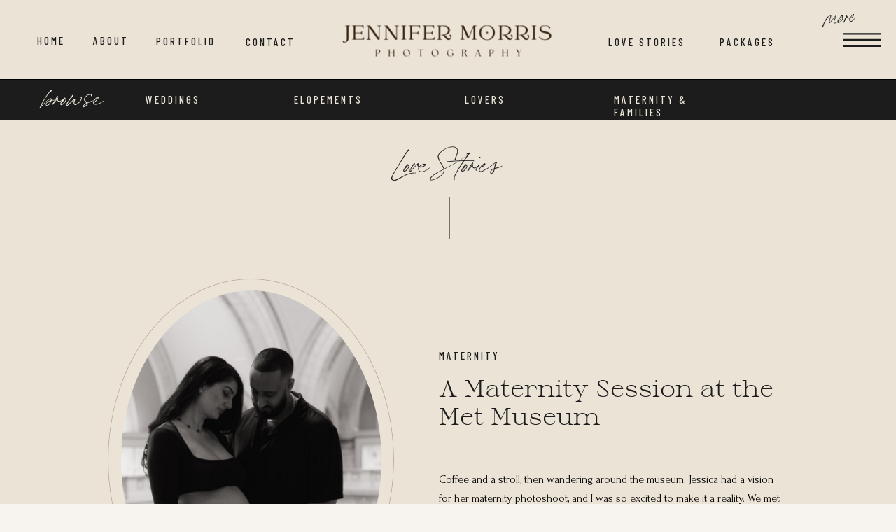

--- FILE ---
content_type: text/html; charset=UTF-8
request_url: https://jennifermorrisphotography.com/tag/museum-photoshoot/
body_size: 21358
content:
<!DOCTYPE html>
<html lang="en-US" class="d">
<head>
<link rel="stylesheet" type="text/css" href="//lib.showit.co/engine/2.6.4/showit.css" />
<title>museum photoshoot | jennifermorrisphotography.com</title>
<meta name='robots' content='max-image-preview:large' />

            <script data-no-defer="1" data-ezscrex="false" data-cfasync="false" data-pagespeed-no-defer data-cookieconsent="ignore">
                var ctPublicFunctions = {"_ajax_nonce":"38d1320e7c","_rest_nonce":"4e2cf5dc8a","_ajax_url":"\/wp-admin\/admin-ajax.php","_rest_url":"https:\/\/jennifermorrisphotography.com\/wp-json\/","data__cookies_type":"native","data__ajax_type":"admin_ajax","data__bot_detector_enabled":1,"data__frontend_data_log_enabled":1,"cookiePrefix":"","wprocket_detected":false,"host_url":"jennifermorrisphotography.com","text__ee_click_to_select":"Click to select the whole data","text__ee_original_email":"The complete one is","text__ee_got_it":"Got it","text__ee_blocked":"Blocked","text__ee_cannot_connect":"Cannot connect","text__ee_cannot_decode":"Can not decode email. Unknown reason","text__ee_email_decoder":"CleanTalk email decoder","text__ee_wait_for_decoding":"The magic is on the way!","text__ee_decoding_process":"Please wait a few seconds while we decode the contact data."}
            </script>
        
            <script data-no-defer="1" data-ezscrex="false" data-cfasync="false" data-pagespeed-no-defer data-cookieconsent="ignore">
                var ctPublic = {"_ajax_nonce":"38d1320e7c","settings__forms__check_internal":"0","settings__forms__check_external":"0","settings__forms__force_protection":0,"settings__forms__search_test":"0","settings__data__bot_detector_enabled":1,"settings__sfw__anti_crawler":0,"blog_home":"https:\/\/jennifermorrisphotography.com\/","pixel__setting":"3","pixel__enabled":false,"pixel__url":"https:\/\/moderate9-v4.cleantalk.org\/pixel\/aaa2a373d32de8d45c6cb517087c8c1a.gif","data__email_check_before_post":"1","data__email_check_exist_post":1,"data__cookies_type":"native","data__key_is_ok":true,"data__visible_fields_required":true,"wl_brandname":"Anti-Spam by CleanTalk","wl_brandname_short":"CleanTalk","ct_checkjs_key":1070078115,"emailEncoderPassKey":"f943352f93f101ebdbeb94cb6dd0e5b3","bot_detector_forms_excluded":"W10=","advancedCacheExists":false,"varnishCacheExists":false,"wc_ajax_add_to_cart":false}
            </script>
        <link rel='dns-prefetch' href='//fd.cleantalk.org' />
<link rel="alternate" type="application/rss+xml" title="jennifermorrisphotography.com &raquo; Feed" href="https://jennifermorrisphotography.com/feed/" />
<link rel="alternate" type="application/rss+xml" title="jennifermorrisphotography.com &raquo; Comments Feed" href="https://jennifermorrisphotography.com/comments/feed/" />
<link rel="alternate" type="application/rss+xml" title="jennifermorrisphotography.com &raquo; museum photoshoot Tag Feed" href="https://jennifermorrisphotography.com/tag/museum-photoshoot/feed/" />
<script type="text/javascript">
/* <![CDATA[ */
window._wpemojiSettings = {"baseUrl":"https:\/\/s.w.org\/images\/core\/emoji\/16.0.1\/72x72\/","ext":".png","svgUrl":"https:\/\/s.w.org\/images\/core\/emoji\/16.0.1\/svg\/","svgExt":".svg","source":{"concatemoji":"https:\/\/jennifermorrisphotography.com\/wp-includes\/js\/wp-emoji-release.min.js?ver=6.8.3"}};
/*! This file is auto-generated */
!function(s,n){var o,i,e;function c(e){try{var t={supportTests:e,timestamp:(new Date).valueOf()};sessionStorage.setItem(o,JSON.stringify(t))}catch(e){}}function p(e,t,n){e.clearRect(0,0,e.canvas.width,e.canvas.height),e.fillText(t,0,0);var t=new Uint32Array(e.getImageData(0,0,e.canvas.width,e.canvas.height).data),a=(e.clearRect(0,0,e.canvas.width,e.canvas.height),e.fillText(n,0,0),new Uint32Array(e.getImageData(0,0,e.canvas.width,e.canvas.height).data));return t.every(function(e,t){return e===a[t]})}function u(e,t){e.clearRect(0,0,e.canvas.width,e.canvas.height),e.fillText(t,0,0);for(var n=e.getImageData(16,16,1,1),a=0;a<n.data.length;a++)if(0!==n.data[a])return!1;return!0}function f(e,t,n,a){switch(t){case"flag":return n(e,"\ud83c\udff3\ufe0f\u200d\u26a7\ufe0f","\ud83c\udff3\ufe0f\u200b\u26a7\ufe0f")?!1:!n(e,"\ud83c\udde8\ud83c\uddf6","\ud83c\udde8\u200b\ud83c\uddf6")&&!n(e,"\ud83c\udff4\udb40\udc67\udb40\udc62\udb40\udc65\udb40\udc6e\udb40\udc67\udb40\udc7f","\ud83c\udff4\u200b\udb40\udc67\u200b\udb40\udc62\u200b\udb40\udc65\u200b\udb40\udc6e\u200b\udb40\udc67\u200b\udb40\udc7f");case"emoji":return!a(e,"\ud83e\udedf")}return!1}function g(e,t,n,a){var r="undefined"!=typeof WorkerGlobalScope&&self instanceof WorkerGlobalScope?new OffscreenCanvas(300,150):s.createElement("canvas"),o=r.getContext("2d",{willReadFrequently:!0}),i=(o.textBaseline="top",o.font="600 32px Arial",{});return e.forEach(function(e){i[e]=t(o,e,n,a)}),i}function t(e){var t=s.createElement("script");t.src=e,t.defer=!0,s.head.appendChild(t)}"undefined"!=typeof Promise&&(o="wpEmojiSettingsSupports",i=["flag","emoji"],n.supports={everything:!0,everythingExceptFlag:!0},e=new Promise(function(e){s.addEventListener("DOMContentLoaded",e,{once:!0})}),new Promise(function(t){var n=function(){try{var e=JSON.parse(sessionStorage.getItem(o));if("object"==typeof e&&"number"==typeof e.timestamp&&(new Date).valueOf()<e.timestamp+604800&&"object"==typeof e.supportTests)return e.supportTests}catch(e){}return null}();if(!n){if("undefined"!=typeof Worker&&"undefined"!=typeof OffscreenCanvas&&"undefined"!=typeof URL&&URL.createObjectURL&&"undefined"!=typeof Blob)try{var e="postMessage("+g.toString()+"("+[JSON.stringify(i),f.toString(),p.toString(),u.toString()].join(",")+"));",a=new Blob([e],{type:"text/javascript"}),r=new Worker(URL.createObjectURL(a),{name:"wpTestEmojiSupports"});return void(r.onmessage=function(e){c(n=e.data),r.terminate(),t(n)})}catch(e){}c(n=g(i,f,p,u))}t(n)}).then(function(e){for(var t in e)n.supports[t]=e[t],n.supports.everything=n.supports.everything&&n.supports[t],"flag"!==t&&(n.supports.everythingExceptFlag=n.supports.everythingExceptFlag&&n.supports[t]);n.supports.everythingExceptFlag=n.supports.everythingExceptFlag&&!n.supports.flag,n.DOMReady=!1,n.readyCallback=function(){n.DOMReady=!0}}).then(function(){return e}).then(function(){var e;n.supports.everything||(n.readyCallback(),(e=n.source||{}).concatemoji?t(e.concatemoji):e.wpemoji&&e.twemoji&&(t(e.twemoji),t(e.wpemoji)))}))}((window,document),window._wpemojiSettings);
/* ]]> */
</script>
<style id='wp-emoji-styles-inline-css' type='text/css'>

	img.wp-smiley, img.emoji {
		display: inline !important;
		border: none !important;
		box-shadow: none !important;
		height: 1em !important;
		width: 1em !important;
		margin: 0 0.07em !important;
		vertical-align: -0.1em !important;
		background: none !important;
		padding: 0 !important;
	}
</style>
<link rel='stylesheet' id='wp-block-library-css' href='https://jennifermorrisphotography.com/wp-includes/css/dist/block-library/style.min.css?ver=6.8.3' type='text/css' media='all' />
<style id='classic-theme-styles-inline-css' type='text/css'>
/*! This file is auto-generated */
.wp-block-button__link{color:#fff;background-color:#32373c;border-radius:9999px;box-shadow:none;text-decoration:none;padding:calc(.667em + 2px) calc(1.333em + 2px);font-size:1.125em}.wp-block-file__button{background:#32373c;color:#fff;text-decoration:none}
</style>
<style id='global-styles-inline-css' type='text/css'>
:root{--wp--preset--aspect-ratio--square: 1;--wp--preset--aspect-ratio--4-3: 4/3;--wp--preset--aspect-ratio--3-4: 3/4;--wp--preset--aspect-ratio--3-2: 3/2;--wp--preset--aspect-ratio--2-3: 2/3;--wp--preset--aspect-ratio--16-9: 16/9;--wp--preset--aspect-ratio--9-16: 9/16;--wp--preset--color--black: #000000;--wp--preset--color--cyan-bluish-gray: #abb8c3;--wp--preset--color--white: #ffffff;--wp--preset--color--pale-pink: #f78da7;--wp--preset--color--vivid-red: #cf2e2e;--wp--preset--color--luminous-vivid-orange: #ff6900;--wp--preset--color--luminous-vivid-amber: #fcb900;--wp--preset--color--light-green-cyan: #7bdcb5;--wp--preset--color--vivid-green-cyan: #00d084;--wp--preset--color--pale-cyan-blue: #8ed1fc;--wp--preset--color--vivid-cyan-blue: #0693e3;--wp--preset--color--vivid-purple: #9b51e0;--wp--preset--gradient--vivid-cyan-blue-to-vivid-purple: linear-gradient(135deg,rgba(6,147,227,1) 0%,rgb(155,81,224) 100%);--wp--preset--gradient--light-green-cyan-to-vivid-green-cyan: linear-gradient(135deg,rgb(122,220,180) 0%,rgb(0,208,130) 100%);--wp--preset--gradient--luminous-vivid-amber-to-luminous-vivid-orange: linear-gradient(135deg,rgba(252,185,0,1) 0%,rgba(255,105,0,1) 100%);--wp--preset--gradient--luminous-vivid-orange-to-vivid-red: linear-gradient(135deg,rgba(255,105,0,1) 0%,rgb(207,46,46) 100%);--wp--preset--gradient--very-light-gray-to-cyan-bluish-gray: linear-gradient(135deg,rgb(238,238,238) 0%,rgb(169,184,195) 100%);--wp--preset--gradient--cool-to-warm-spectrum: linear-gradient(135deg,rgb(74,234,220) 0%,rgb(151,120,209) 20%,rgb(207,42,186) 40%,rgb(238,44,130) 60%,rgb(251,105,98) 80%,rgb(254,248,76) 100%);--wp--preset--gradient--blush-light-purple: linear-gradient(135deg,rgb(255,206,236) 0%,rgb(152,150,240) 100%);--wp--preset--gradient--blush-bordeaux: linear-gradient(135deg,rgb(254,205,165) 0%,rgb(254,45,45) 50%,rgb(107,0,62) 100%);--wp--preset--gradient--luminous-dusk: linear-gradient(135deg,rgb(255,203,112) 0%,rgb(199,81,192) 50%,rgb(65,88,208) 100%);--wp--preset--gradient--pale-ocean: linear-gradient(135deg,rgb(255,245,203) 0%,rgb(182,227,212) 50%,rgb(51,167,181) 100%);--wp--preset--gradient--electric-grass: linear-gradient(135deg,rgb(202,248,128) 0%,rgb(113,206,126) 100%);--wp--preset--gradient--midnight: linear-gradient(135deg,rgb(2,3,129) 0%,rgb(40,116,252) 100%);--wp--preset--font-size--small: 13px;--wp--preset--font-size--medium: 20px;--wp--preset--font-size--large: 36px;--wp--preset--font-size--x-large: 42px;--wp--preset--spacing--20: 0.44rem;--wp--preset--spacing--30: 0.67rem;--wp--preset--spacing--40: 1rem;--wp--preset--spacing--50: 1.5rem;--wp--preset--spacing--60: 2.25rem;--wp--preset--spacing--70: 3.38rem;--wp--preset--spacing--80: 5.06rem;--wp--preset--shadow--natural: 6px 6px 9px rgba(0, 0, 0, 0.2);--wp--preset--shadow--deep: 12px 12px 50px rgba(0, 0, 0, 0.4);--wp--preset--shadow--sharp: 6px 6px 0px rgba(0, 0, 0, 0.2);--wp--preset--shadow--outlined: 6px 6px 0px -3px rgba(255, 255, 255, 1), 6px 6px rgba(0, 0, 0, 1);--wp--preset--shadow--crisp: 6px 6px 0px rgba(0, 0, 0, 1);}:where(.is-layout-flex){gap: 0.5em;}:where(.is-layout-grid){gap: 0.5em;}body .is-layout-flex{display: flex;}.is-layout-flex{flex-wrap: wrap;align-items: center;}.is-layout-flex > :is(*, div){margin: 0;}body .is-layout-grid{display: grid;}.is-layout-grid > :is(*, div){margin: 0;}:where(.wp-block-columns.is-layout-flex){gap: 2em;}:where(.wp-block-columns.is-layout-grid){gap: 2em;}:where(.wp-block-post-template.is-layout-flex){gap: 1.25em;}:where(.wp-block-post-template.is-layout-grid){gap: 1.25em;}.has-black-color{color: var(--wp--preset--color--black) !important;}.has-cyan-bluish-gray-color{color: var(--wp--preset--color--cyan-bluish-gray) !important;}.has-white-color{color: var(--wp--preset--color--white) !important;}.has-pale-pink-color{color: var(--wp--preset--color--pale-pink) !important;}.has-vivid-red-color{color: var(--wp--preset--color--vivid-red) !important;}.has-luminous-vivid-orange-color{color: var(--wp--preset--color--luminous-vivid-orange) !important;}.has-luminous-vivid-amber-color{color: var(--wp--preset--color--luminous-vivid-amber) !important;}.has-light-green-cyan-color{color: var(--wp--preset--color--light-green-cyan) !important;}.has-vivid-green-cyan-color{color: var(--wp--preset--color--vivid-green-cyan) !important;}.has-pale-cyan-blue-color{color: var(--wp--preset--color--pale-cyan-blue) !important;}.has-vivid-cyan-blue-color{color: var(--wp--preset--color--vivid-cyan-blue) !important;}.has-vivid-purple-color{color: var(--wp--preset--color--vivid-purple) !important;}.has-black-background-color{background-color: var(--wp--preset--color--black) !important;}.has-cyan-bluish-gray-background-color{background-color: var(--wp--preset--color--cyan-bluish-gray) !important;}.has-white-background-color{background-color: var(--wp--preset--color--white) !important;}.has-pale-pink-background-color{background-color: var(--wp--preset--color--pale-pink) !important;}.has-vivid-red-background-color{background-color: var(--wp--preset--color--vivid-red) !important;}.has-luminous-vivid-orange-background-color{background-color: var(--wp--preset--color--luminous-vivid-orange) !important;}.has-luminous-vivid-amber-background-color{background-color: var(--wp--preset--color--luminous-vivid-amber) !important;}.has-light-green-cyan-background-color{background-color: var(--wp--preset--color--light-green-cyan) !important;}.has-vivid-green-cyan-background-color{background-color: var(--wp--preset--color--vivid-green-cyan) !important;}.has-pale-cyan-blue-background-color{background-color: var(--wp--preset--color--pale-cyan-blue) !important;}.has-vivid-cyan-blue-background-color{background-color: var(--wp--preset--color--vivid-cyan-blue) !important;}.has-vivid-purple-background-color{background-color: var(--wp--preset--color--vivid-purple) !important;}.has-black-border-color{border-color: var(--wp--preset--color--black) !important;}.has-cyan-bluish-gray-border-color{border-color: var(--wp--preset--color--cyan-bluish-gray) !important;}.has-white-border-color{border-color: var(--wp--preset--color--white) !important;}.has-pale-pink-border-color{border-color: var(--wp--preset--color--pale-pink) !important;}.has-vivid-red-border-color{border-color: var(--wp--preset--color--vivid-red) !important;}.has-luminous-vivid-orange-border-color{border-color: var(--wp--preset--color--luminous-vivid-orange) !important;}.has-luminous-vivid-amber-border-color{border-color: var(--wp--preset--color--luminous-vivid-amber) !important;}.has-light-green-cyan-border-color{border-color: var(--wp--preset--color--light-green-cyan) !important;}.has-vivid-green-cyan-border-color{border-color: var(--wp--preset--color--vivid-green-cyan) !important;}.has-pale-cyan-blue-border-color{border-color: var(--wp--preset--color--pale-cyan-blue) !important;}.has-vivid-cyan-blue-border-color{border-color: var(--wp--preset--color--vivid-cyan-blue) !important;}.has-vivid-purple-border-color{border-color: var(--wp--preset--color--vivid-purple) !important;}.has-vivid-cyan-blue-to-vivid-purple-gradient-background{background: var(--wp--preset--gradient--vivid-cyan-blue-to-vivid-purple) !important;}.has-light-green-cyan-to-vivid-green-cyan-gradient-background{background: var(--wp--preset--gradient--light-green-cyan-to-vivid-green-cyan) !important;}.has-luminous-vivid-amber-to-luminous-vivid-orange-gradient-background{background: var(--wp--preset--gradient--luminous-vivid-amber-to-luminous-vivid-orange) !important;}.has-luminous-vivid-orange-to-vivid-red-gradient-background{background: var(--wp--preset--gradient--luminous-vivid-orange-to-vivid-red) !important;}.has-very-light-gray-to-cyan-bluish-gray-gradient-background{background: var(--wp--preset--gradient--very-light-gray-to-cyan-bluish-gray) !important;}.has-cool-to-warm-spectrum-gradient-background{background: var(--wp--preset--gradient--cool-to-warm-spectrum) !important;}.has-blush-light-purple-gradient-background{background: var(--wp--preset--gradient--blush-light-purple) !important;}.has-blush-bordeaux-gradient-background{background: var(--wp--preset--gradient--blush-bordeaux) !important;}.has-luminous-dusk-gradient-background{background: var(--wp--preset--gradient--luminous-dusk) !important;}.has-pale-ocean-gradient-background{background: var(--wp--preset--gradient--pale-ocean) !important;}.has-electric-grass-gradient-background{background: var(--wp--preset--gradient--electric-grass) !important;}.has-midnight-gradient-background{background: var(--wp--preset--gradient--midnight) !important;}.has-small-font-size{font-size: var(--wp--preset--font-size--small) !important;}.has-medium-font-size{font-size: var(--wp--preset--font-size--medium) !important;}.has-large-font-size{font-size: var(--wp--preset--font-size--large) !important;}.has-x-large-font-size{font-size: var(--wp--preset--font-size--x-large) !important;}
:where(.wp-block-post-template.is-layout-flex){gap: 1.25em;}:where(.wp-block-post-template.is-layout-grid){gap: 1.25em;}
:where(.wp-block-columns.is-layout-flex){gap: 2em;}:where(.wp-block-columns.is-layout-grid){gap: 2em;}
:root :where(.wp-block-pullquote){font-size: 1.5em;line-height: 1.6;}
</style>
<link rel='stylesheet' id='cleantalk-public-css-css' href='https://jennifermorrisphotography.com/wp-content/plugins/cleantalk-spam-protect/css/cleantalk-public.min.css?ver=6.67_1762445086' type='text/css' media='all' />
<link rel='stylesheet' id='cleantalk-email-decoder-css-css' href='https://jennifermorrisphotography.com/wp-content/plugins/cleantalk-spam-protect/css/cleantalk-email-decoder.min.css?ver=6.67_1762445086' type='text/css' media='all' />
<script type="text/javascript" src="https://jennifermorrisphotography.com/wp-content/plugins/cleantalk-spam-protect/js/apbct-public-bundle.min.js?ver=6.67_1762445087" id="apbct-public-bundle.min-js-js"></script>
<script type="text/javascript" src="https://fd.cleantalk.org/ct-bot-detector-wrapper.js?ver=6.67" id="ct_bot_detector-js" defer="defer" data-wp-strategy="defer"></script>
<script type="text/javascript" src="https://jennifermorrisphotography.com/wp-includes/js/jquery/jquery.min.js?ver=3.7.1" id="jquery-core-js"></script>
<script type="text/javascript" src="https://jennifermorrisphotography.com/wp-includes/js/jquery/jquery-migrate.min.js?ver=3.4.1" id="jquery-migrate-js"></script>
<script type="text/javascript" src="https://jennifermorrisphotography.com/wp-content/plugins/showit/public/js/showit.js?ver=1765944571" id="si-script-js"></script>
<link rel="https://api.w.org/" href="https://jennifermorrisphotography.com/wp-json/" /><link rel="alternate" title="JSON" type="application/json" href="https://jennifermorrisphotography.com/wp-json/wp/v2/tags/45" /><link rel="EditURI" type="application/rsd+xml" title="RSD" href="https://jennifermorrisphotography.com/xmlrpc.php?rsd" />

<meta charset="UTF-8" />
<meta name="viewport" content="width=device-width, initial-scale=1" />
<link rel="icon" type="image/png" href="//static.showit.co/200/hYlY7HT0T1W2b4y6zfMYIQ/197311/untitled_design_6.png" />
<link rel="preconnect" href="https://static.showit.co" />

<link rel="preconnect" href="https://fonts.googleapis.com">
<link rel="preconnect" href="https://fonts.gstatic.com" crossorigin>
<link href="https://fonts.googleapis.com/css?family=Barlow+Condensed:500|Josefin+Sans:600|Forum:regular|Lato:300" rel="stylesheet" type="text/css"/>
<style>
@font-face{font-family:Bon Vivant Script;src:url('//static.showit.co/file/Mjsj-2LGQzC9nbYxlXDHxQ/shared/bonvivant.woff');}
@font-face{font-family:Sprat Regular Light;src:url('//static.showit.co/file/r8HBPpvbTsawEKtKCvJmjw/shared/sprat-regularlight-webfont.woff');}
@font-face{font-family:Sprat Regular Thin;src:url('//static.showit.co/file/p9qrvRnTRAyis9IjQiKlNw/shared/sprat-regularthin-webfont.woff');}
@font-face{font-family:Mattone;src:url('//static.showit.co/file/za5p-YEeR1iQ0BZLoBfZPA/shared/mattone-150.woff');}
</style>
<script id="init_data" type="application/json">
{"mobile":{"w":320,"bgMediaType":"none","defaultTrIn":{"type":"fade"},"defaultTrOut":{"type":"fade"},"bgFillType":"color","bgColor":"colors-7"},"desktop":{"w":1200,"bgColor":"colors-7","bgMediaType":"none","bgFillType":"color"},"sid":"0ph3fef_qu2thmzrawapia","break":768,"assetURL":"//static.showit.co","contactFormId":"197311/332977","cfAction":"aHR0cHM6Ly9jbGllbnRzZXJ2aWNlLnNob3dpdC5jby9jb250YWN0Zm9ybQ==","sgAction":"aHR0cHM6Ly9jbGllbnRzZXJ2aWNlLnNob3dpdC5jby9zb2NpYWxncmlk","blockData":[{"slug":"header","visible":"a","states":[],"d":{"h":114,"w":1200,"locking":{},"bgFillType":"color","bgColor":"colors-6","bgMediaType":"none"},"m":{"h":55,"w":320,"bgFillType":"color","bgColor":"colors-6","bgMediaType":"none"}},{"slug":"mobile-menu","visible":"m","states":[],"d":{"h":400,"w":1200,"bgFillType":"color","bgColor":"colors-7","bgMediaType":"none"},"m":{"h":569,"w":320,"locking":{"side":"t"},"nature":"wH","trIn":{"type":"fade","duration":0.5,"direction":"none"},"trOut":{"type":"fade","duration":0.5,"direction":"none"},"stateTrIn":{"type":"fade","direction":"Right"},"bgFillType":"color","bgColor":"colors-6","bgMediaType":"none","tr":{"in":{"cl":"fadeIn","d":0.5,"dl":"0"},"out":{"cl":"fadeOut","d":0.5,"dl":"0"}}}},{"slug":"blog-navigation","visible":"d","states":[],"d":{"h":57,"w":1200,"bgFillType":"color","bgColor":"colors-1","bgMediaType":"none"},"m":{"h":200,"w":320,"bgFillType":"color","bgColor":"#f0eee5","bgMediaType":"none"}},{"slug":"title","visible":"a","states":[],"d":{"h":186,"w":1200,"bgFillType":"color","bgColor":"colors-6","bgMediaType":"none"},"m":{"h":146,"w":320,"bgFillType":"color","bgColor":"colors-6","bgMediaType":"none"}},{"slug":"post-layout-1","visible":"a","states":[],"d":{"h":600,"w":1200,"locking":{"offset":100},"nature":"dH","bgFillType":"color","bgColor":"colors-6","bgMediaType":"none"},"m":{"h":611,"w":320,"nature":"dH","bgFillType":"color","bgColor":"colors-6","bgMediaType":"none"}},{"slug":"post-layout-2","visible":"a","states":[],"d":{"h":600,"w":1200,"locking":{"offset":100},"nature":"dH","bgFillType":"color","bgColor":"colors-6","bgMediaType":"none"},"m":{"h":553,"w":320,"nature":"dH","bgFillType":"color","bgColor":"colors-6","bgMediaType":"none"}},{"slug":"end-post-loop","visible":"a","states":[],"d":{"h":1,"w":1200,"bgFillType":"color","bgColor":"colors-6","bgMediaType":"none"},"m":{"h":1,"w":320,"bgFillType":"color","bgColor":"colors-6","bgMediaType":"none"}},{"slug":"older-newer-1","visible":"a","states":[],"d":{"h":118,"w":1200,"bgFillType":"color","bgColor":"colors-6","bgMediaType":"none"},"m":{"h":94,"w":320,"bgFillType":"color","bgColor":"colors-6","bgMediaType":"none"}},{"slug":"email-opt-in","visible":"a","states":[],"d":{"h":661,"w":1200,"bgFillType":"color","bgColor":"colors-5","bgMediaType":"none"},"m":{"h":766,"w":320,"bgFillType":"color","bgColor":"colors-5","bgMediaType":"none"}},{"slug":"footer","visible":"a","states":[],"d":{"h":664,"w":1200,"bgFillType":"color","bgColor":"colors-1","bgMediaType":"none"},"m":{"h":639,"w":320,"bgFillType":"color","bgColor":"colors-1","bgMediaType":"none"}},{"slug":"email-pop-up","visible":"a","states":[{"d":{"bgFillType":"color","bgColor":"#000000:0","bgMediaType":"none"},"m":{"bgFillType":"color","bgColor":"#000000:0","bgMediaType":"none"},"slug":"email-signup"},{"d":{"bgFillType":"color","bgColor":"#000000:0","bgMediaType":"none"},"m":{"bgFillType":"color","bgColor":"#000000:0","bgMediaType":"none"},"slug":"email-submitted"}],"d":{"h":600,"w":1200,"locking":{"side":"t"},"nature":"wH","trIn":{"type":"fade","duration":0.5},"trOut":{"type":"fade","duration":0.5},"stateTrIn":{"type":"fade","duration":1},"stateTrOut":{"type":"fade","duration":1},"bgFillType":"color","bgColor":"colors-0:30","bgMediaType":"none","tr":{"in":{"cl":"fadeIn","d":0.5,"dl":"0"},"out":{"cl":"fadeOut","d":0.5,"dl":"0"}}},"m":{"h":476,"w":320,"locking":{"side":"t"},"nature":"wH","trIn":{"type":"fade","duration":0.5},"trOut":{"type":"fade","duration":0.5},"stateTrIn":{"type":"fade","duration":1},"stateTrOut":{"type":"fade","duration":1},"bgFillType":"color","bgColor":"colors-5","bgMediaType":"none","tr":{"in":{"cl":"fadeIn","d":0.5,"dl":"0"},"out":{"cl":"fadeOut","d":0.5,"dl":"0"}}},"stateTrans":[{"d":{"in":{"cl":"fadeIn","d":1,"dl":"0","od":"fadeIn"},"out":{"cl":"fadeOut","d":1,"dl":"0","od":"fadeOut"}},"m":{"in":{"cl":"fadeIn","d":1,"dl":"0","od":"fadeIn"},"out":{"cl":"fadeOut","d":1,"dl":"0","od":"fadeOut"}}},{"d":{"in":{"cl":"fadeIn","d":1,"dl":"0","od":"fadeIn"},"out":{"cl":"fadeOut","d":1,"dl":"0","od":"fadeOut"}},"m":{"in":{"cl":"fadeIn","d":1,"dl":"0","od":"fadeIn"},"out":{"cl":"fadeOut","d":1,"dl":"0","od":"fadeOut"}}}]},{"slug":"full-menu","visible":"d","states":[],"d":{"h":710,"w":1200,"locking":{"side":"t"},"nature":"wH","trIn":{"type":"fade","direction":"none"},"trOut":{"type":"fade","direction":"none"},"stateTrIn":{"type":"fade","direction":"none"},"stateTrOut":{"type":"fade","direction":"none"},"bgFillType":"color","bgColor":"colors-1:89","bgMediaType":"none","tr":{"in":{"cl":"fadeIn","d":"0.5","dl":"0"},"out":{"cl":"fadeOut","d":"0.5","dl":"0"}}},"m":{"h":200,"w":320,"bgFillType":"color","bgColor":"colors-7","bgMediaType":"none"}}],"elementData":[{"type":"icon","visible":"m","id":"header_0","blockId":"header","m":{"x":270,"y":13,"w":29,"h":29,"a":0},"d":{"x":550,"y":10,"w":100,"h":100,"a":0},"pc":[{"type":"show","block":"mobile-menu"}]},{"type":"icon","visible":"d","id":"header_1","blockId":"header","m":{"x":135,"y":6,"w":50,"h":50,"a":0},"d":{"x":1112,"y":15,"w":79,"h":84,"a":0,"lockH":"r"},"pc":[{"type":"show","block":"full-menu"}]},{"type":"text","visible":"d","id":"header_2","blockId":"header","m":{"x":110,"y":270,"w":100,"h":41,"a":0},"d":{"x":0,"y":49,"w":65,"h":16,"a":0,"lockV":"t"}},{"type":"text","visible":"d","id":"header_3","blockId":"header","m":{"x":110,"y":270,"w":100,"h":41,"a":0},"d":{"x":175,"y":50,"w":101,"h":15,"a":0,"lockV":"t"}},{"type":"text","visible":"d","id":"header_4","blockId":"header","m":{"x":110,"y":270,"w":100,"h":41,"a":0},"d":{"x":85,"y":49,"w":66,"h":17,"a":0,"lockV":"t"}},{"type":"text","visible":"d","id":"header_5","blockId":"header","m":{"x":110,"y":270,"w":100,"h":41,"a":0},"d":{"x":827,"y":51,"w":114,"h":15,"a":0,"lockV":"t"}},{"type":"text","visible":"d","id":"header_6","blockId":"header","m":{"x":110,"y":270,"w":100,"h":41,"a":0},"d":{"x":295,"y":51,"w":102,"h":15,"a":0,"lockV":"t"}},{"type":"text","visible":"d","id":"header_7","blockId":"header","m":{"x":100,"y":18,"w":120,"h":20,"a":0},"d":{"x":1096,"y":0,"w":77,"h":43,"a":-8,"lockH":"r"}},{"type":"simple","visible":"a","id":"header_8","blockId":"header","m":{"x":-7,"y":54,"w":334,"h":1,"a":0},"d":{"x":-11,"y":113,"w":1224,"h":1,"a":0,"lockH":"s"}},{"type":"text","visible":"d","id":"header_9","blockId":"header","m":{"x":110,"y":270,"w":100,"h":41,"a":0},"d":{"x":977,"y":51,"w":101,"h":15,"a":0,"lockV":"t"}},{"type":"graphic","visible":"a","id":"header_10","blockId":"header","m":{"x":53,"y":0,"w":199,"h":54,"a":0},"d":{"x":413,"y":-20,"w":375,"h":155,"a":0},"c":{"key":"GB3iraFuQUitSMNB14ykmQ/197311/aesthetic_coffee_house_logo_business_card_9.png","aspect_ratio":1.75}},{"type":"text","visible":"a","id":"mobile-menu_0","blockId":"mobile-menu","m":{"x":21,"y":383,"w":279,"h":24,"a":0},"d":{"x":1103,"y":39,"w":49,"h":22,"a":0,"lockH":"r","lockV":"t"},"pc":[{"type":"hide","block":"mobile-menu"}]},{"type":"text","visible":"a","id":"mobile-menu_1","blockId":"mobile-menu","m":{"x":18,"y":256,"w":285,"h":24,"a":0},"d":{"x":857,"y":39,"w":87,"h":22,"a":0,"lockH":"r","lockV":"t"},"pc":[{"type":"hide","block":"mobile-menu"}]},{"type":"text","visible":"a","id":"mobile-menu_2","blockId":"mobile-menu","m":{"x":20,"y":172,"w":281,"h":24,"a":0},"d":{"x":582,"y":39,"w":60,"h":22,"a":0,"lockH":"r","lockV":"t"},"pc":[{"type":"hide","block":"mobile-menu"}]},{"type":"text","visible":"a","id":"mobile-menu_3","blockId":"mobile-menu","m":{"x":17,"y":130,"w":288,"h":24,"a":0},"d":{"x":473,"y":39,"w":54,"h":22,"a":0,"lockH":"r","lockV":"t"},"pc":[{"type":"hide","block":"mobile-menu"}]},{"type":"icon","visible":"a","id":"mobile-menu_4","blockId":"mobile-menu","m":{"x":274,"y":7,"w":42,"h":45,"a":0,"lockV":"t"},"d":{"x":550,"y":-49,"w":100,"h":100,"a":0},"pc":[{"type":"hide","block":"mobile-menu"}]},{"type":"text","visible":"a","id":"mobile-menu_5","blockId":"mobile-menu","m":{"x":14,"y":214,"w":293,"h":24,"a":0},"d":{"x":582,"y":39,"w":60,"h":22,"a":0,"lockH":"r","lockV":"t"},"pc":[{"type":"hide","block":"mobile-menu"}]},{"type":"text","visible":"a","id":"mobile-menu_6","blockId":"mobile-menu","m":{"x":18,"y":298,"w":285,"h":24,"a":0},"d":{"x":857,"y":39,"w":87,"h":22,"a":0,"lockH":"r","lockV":"t"},"pc":[{"type":"hide","block":"mobile-menu"}]},{"type":"text","visible":"a","id":"mobile-menu_7","blockId":"mobile-menu","m":{"x":21,"y":342,"w":279,"h":24,"a":0},"d":{"x":1103,"y":39,"w":49,"h":22,"a":0,"lockH":"r","lockV":"t"},"pc":[{"type":"hide","block":"mobile-menu"}]},{"type":"text","visible":"a","id":"blog-navigation_0","blockId":"blog-navigation","m":{"x":67,"y":85,"w":185.99999999999997,"h":31,"a":0},"d":{"x":20,"y":6,"w":114,"h":48,"a":0}},{"type":"text","visible":"a","id":"blog-navigation_1","blockId":"blog-navigation","m":{"x":67,"y":85,"w":185.99999999999997,"h":31,"a":0},"d":{"x":380,"y":19,"w":210,"h":27,"a":0}},{"type":"text","visible":"a","id":"blog-navigation_2","blockId":"blog-navigation","m":{"x":67,"y":85,"w":185.99999999999997,"h":31,"a":0},"d":{"x":624,"y":19,"w":179,"h":27,"a":0}},{"type":"text","visible":"a","id":"blog-navigation_3","blockId":"blog-navigation","m":{"x":67,"y":85,"w":185.99999999999997,"h":31,"a":0},"d":{"x":837,"y":19,"w":179,"h":27,"a":0}},{"type":"text","visible":"a","id":"blog-navigation_4","blockId":"blog-navigation","m":{"x":67,"y":85,"w":185.99999999999997,"h":31,"a":0},"d":{"x":168,"y":19,"w":178,"h":27,"a":0}},{"type":"text","visible":"a","id":"title_0","blockId":"title","m":{"x":33,"y":31,"w":259,"h":40,"a":0},"d":{"x":392,"y":38,"w":416,"h":55,"a":0}},{"type":"simple","visible":"a","id":"title_1","blockId":"title","m":{"x":137,"y":104,"w":47,"h":1,"a":90},"d":{"x":572,"y":140,"w":60,"h":1,"a":-90,"lockV":"b"}},{"type":"simple","visible":"a","id":"post-layout-1_0","blockId":"post-layout-1","m":{"x":35,"y":18,"w":250,"h":334,"a":0},"d":{"x":114,"y":41,"w":409,"h":518,"a":0}},{"type":"simple","visible":"a","id":"post-layout-1_1","blockId":"post-layout-1","m":{"x":83,"y":526,"w":155,"h":40,"a":0},"d":{"x":587,"y":416,"w":161,"h":42,"a":0}},{"type":"text","visible":"a","id":"post-layout-1_2","blockId":"post-layout-1","m":{"x":105,"y":533,"w":111,"h":27,"a":0},"d":{"x":587,"y":422,"w":160,"h":32,"a":0}},{"type":"text","visible":"d","id":"post-layout-1_3","blockId":"post-layout-1","m":{"x":20,"y":-22,"w":280,"h":169,"a":0},"d":{"x":587,"y":315,"w":487,"h":78,"a":0}},{"type":"text","visible":"a","id":"post-layout-1_4","blockId":"post-layout-1","m":{"x":20,"y":384,"w":280,"h":20,"a":0},"d":{"x":587,"y":142,"w":486,"h":29,"a":0}},{"type":"text","visible":"a","id":"post-layout-1_5","blockId":"post-layout-1","m":{"x":20,"y":417,"w":280,"h":85,"a":0},"d":{"x":587,"y":178,"w":485,"h":127,"a":0}},{"type":"graphic","visible":"a","id":"post-layout-1_6","blockId":"post-layout-1","m":{"x":48,"y":34,"w":223,"h":304,"a":0,"gs":{"p":105}},"d":{"x":133,"y":58,"w":372,"h":484,"a":0,"gs":{"t":"cover","p":105}},"c":{"key":"ShtlDuMSQXSwXce2ThOjBA/shared/pexels-anastasiia-chaikovska-12367749.jpg","aspect_ratio":0.66667}},{"type":"simple","visible":"a","id":"post-layout-2_0","blockId":"post-layout-2","m":{"x":82,"y":467,"w":155,"h":43,"a":0},"d":{"x":98,"y":416,"w":161,"h":46,"a":0}},{"type":"simple","visible":"a","id":"post-layout-2_1","blockId":"post-layout-2","m":{"x":22,"y":25,"w":276,"h":283,"a":0},"d":{"x":683,"y":43,"w":449,"h":514,"a":0}},{"type":"text","visible":"a","id":"post-layout-2_2","blockId":"post-layout-2","m":{"x":88,"y":475,"w":144,"h":27,"a":0},"d":{"x":98,"y":425,"w":160,"h":29,"a":0}},{"type":"text","visible":"d","id":"post-layout-2_3","blockId":"post-layout-2","m":{"x":20,"y":-22,"w":280,"h":169,"a":0},"d":{"x":98,"y":312,"w":487,"h":83,"a":0}},{"type":"text","visible":"a","id":"post-layout-2_4","blockId":"post-layout-2","m":{"x":20,"y":327,"w":280,"h":20,"a":0},"d":{"x":98,"y":139,"w":486,"h":29,"a":0}},{"type":"text","visible":"a","id":"post-layout-2_5","blockId":"post-layout-2","m":{"x":20,"y":360,"w":280,"h":86,"a":0},"d":{"x":98,"y":175,"w":485,"h":125,"a":0}},{"type":"graphic","visible":"a","id":"post-layout-2_6","blockId":"post-layout-2","m":{"x":33,"y":37,"w":254,"h":260,"a":0,"gs":{"p":105}},"d":{"x":699,"y":58,"w":417,"h":484,"a":0,"gs":{"t":"cover","p":105}},"c":{"key":"ZWFMcjeeRx-u3-DdpGiREQ/shared/pexels-anastasiia-chaikovska-12367741.jpg","aspect_ratio":0.66667}},{"type":"text","visible":"a","id":"older-newer-1_0","blockId":"older-newer-1","m":{"x":9,"y":46,"w":299,"h":21,"a":0},"d":{"x":628,"y":43,"w":499,"h":32,"a":0}},{"type":"text","visible":"a","id":"older-newer-1_1","blockId":"older-newer-1","m":{"x":9,"y":11,"w":298,"h":25,"a":0},"d":{"x":73,"y":43,"w":528,"h":32,"a":0}},{"type":"simple","visible":"a","id":"email-opt-in_0","blockId":"email-opt-in","m":{"x":160,"y":0,"w":0,"h":0,"a":0},"d":{"x":600,"y":140,"w":1,"h":355,"a":0}},{"type":"text","visible":"a","id":"email-opt-in_1","blockId":"email-opt-in","m":{"x":29,"y":531,"w":263,"h":108,"a":0},"d":{"x":651,"y":335,"w":329,"h":85,"a":0}},{"type":"text","visible":"a","id":"email-opt-in_2","blockId":"email-opt-in","m":{"x":-32,"y":124,"w":384,"h":98,"a":0},"d":{"x":651,"y":226,"w":324,"h":110,"a":0}},{"type":"graphic","visible":"a","id":"email-opt-in_3","blockId":"email-opt-in","m":{"x":60,"y":234,"w":200,"h":266,"a":0},"d":{"x":299,"y":161,"w":232,"h":322,"a":0},"c":{"key":"Mwayh5crTZKfLGjq7BY0mQ/197311/ie7a3143_2.jpg","aspect_ratio":0.6666}},{"type":"text","visible":"a","id":"email-opt-in_4","blockId":"email-opt-in","m":{"x":4,"y":63,"w":312,"h":45,"a":0},"d":{"x":650,"y":160,"w":252,"h":60,"a":0}},{"type":"simple","visible":"a","id":"email-opt-in_5","blockId":"email-opt-in","m":{"x":71,"y":660,"w":185,"h":41,"a":0},"d":{"x":722,"y":362,"w":57,"h":200,"a":-90}},{"type":"text","visible":"a","id":"email-opt-in_6","blockId":"email-opt-in","m":{"x":84,"y":673,"w":137,"h":15,"a":0},"d":{"x":683,"y":451,"w":107,"h":17,"a":0}},{"type":"icon","visible":"a","id":"email-opt-in_7","blockId":"email-opt-in","m":{"x":192,"y":663,"w":34,"h":38,"a":0},"d":{"x":783,"y":443,"w":47,"h":39,"a":0}},{"type":"simple","visible":"a","id":"footer_0","blockId":"footer","m":{"x":-11,"y":576,"w":343,"h":67,"a":0},"d":{"x":-34,"y":599,"w":1290,"h":67,"a":0,"lockH":"s"}},{"type":"icon","visible":"a","id":"footer_1","blockId":"footer","m":{"x":131,"y":339,"w":21,"h":20,"a":0},"d":{"x":1095,"y":538,"w":19,"h":21,"a":0}},{"type":"icon","visible":"a","id":"footer_2","blockId":"footer","m":{"x":164,"y":341,"w":21,"h":20,"a":0},"d":{"x":1126,"y":538,"w":19,"h":21,"a":0}},{"type":"icon","visible":"a","id":"footer_3","blockId":"footer","m":{"x":98,"y":340,"w":21,"h":20,"a":0},"d":{"x":1065,"y":538,"w":19,"h":21,"a":0}},{"type":"icon","visible":"a","id":"footer_4","blockId":"footer","m":{"x":197,"y":340,"w":21,"h":20,"a":0},"d":{"x":1156,"y":538,"w":19,"h":21,"a":0}},{"type":"text","visible":"a","id":"footer_5","blockId":"footer","m":{"x":25,"y":586,"w":279,"h":38,"a":0},"d":{"x":10,"y":623,"w":474,"h":21,"a":0}},{"type":"text","visible":"a","id":"footer_6","blockId":"footer","m":{"x":82,"y":531,"w":158,"h":24,"a":0},"d":{"x":479,"y":556,"w":243,"h":24,"a":0,"lockV":"t"}},{"type":"icon","visible":"a","id":"footer_7","blockId":"footer","m":{"x":151,"y":500,"w":25,"h":25,"a":-90},"d":{"x":585,"y":523,"w":30,"h":30,"a":-90}},{"type":"text","visible":"a","id":"footer_8","blockId":"footer","m":{"x":21,"y":259,"w":120,"h":16,"a":0},"d":{"x":895,"y":136,"w":133,"h":30,"a":0}},{"type":"text","visible":"a","id":"footer_9","blockId":"footer","m":{"x":25,"y":230,"w":112,"h":15,"a":0},"d":{"x":895,"y":97,"w":135,"h":30,"a":0}},{"type":"text","visible":"a","id":"footer_10","blockId":"footer","m":{"x":18,"y":288,"w":126,"h":16,"a":0},"d":{"x":895,"y":177,"w":156,"h":30,"a":0}},{"type":"text","visible":"a","id":"footer_11","blockId":"footer","m":{"x":175,"y":229,"w":123,"h":17,"a":0},"d":{"x":1053,"y":99,"w":153,"h":30,"a":0}},{"type":"text","visible":"a","id":"footer_12","blockId":"footer","m":{"x":173,"y":259,"w":129,"h":18,"a":0},"d":{"x":1053,"y":138,"w":153,"h":30,"a":0}},{"type":"text","visible":"a","id":"footer_13","blockId":"footer","m":{"x":174,"y":288,"w":128,"h":18,"a":0},"d":{"x":1053,"y":179,"w":152,"h":30,"a":0}},{"type":"text","visible":"a","id":"footer_14","blockId":"footer","m":{"x":16,"y":96,"w":288,"h":56,"a":0},"d":{"x":10,"y":133,"w":343,"h":59,"a":0}},{"type":"simple","visible":"a","id":"footer_15","blockId":"footer","m":{"x":50,"y":160,"w":219,"h":39,"a":0},"d":{"x":6,"y":201,"w":221,"h":33,"a":0}},{"type":"text","visible":"a","id":"footer_16","blockId":"footer","m":{"x":51,"y":170,"w":219,"h":20,"a":0},"d":{"x":17,"y":208,"w":153,"h":20,"a":0}},{"type":"social","visible":"a","id":"footer_17","blockId":"footer","m":{"x":6,"y":385,"w":310,"h":97,"a":0},"d":{"x":0,"y":277,"w":1200,"h":214,"a":0}},{"type":"simple","visible":"a","id":"footer_18","blockId":"footer","m":{"x":85,"y":-50,"w":150,"h":133,"a":0},"d":{"x":464,"y":-68,"w":272,"h":146,"a":0}},{"type":"graphic","visible":"a","id":"footer_19","blockId":"footer","m":{"x":48,"y":-45,"w":224,"h":128,"a":0},"d":{"x":361,"y":-57,"w":480,"h":264,"a":0},"c":{"key":"GOdn3KX6S3ODn41aPTR9Hg/197311/aesthetic_coffee_house_logo_business_card_12.png","aspect_ratio":1.75}},{"type":"simple","visible":"d","id":"email-pop-up_0","blockId":"email-pop-up","m":{"x":20,"y":20,"w":280,"h":525,"a":0},"d":{"x":425,"y":99,"w":774,"h":500,"a":0,"lockH":"r","lockV":"b"}},{"type":"graphic","visible":"a","id":"email-pop-up_1","blockId":"email-pop-up","m":{"x":99,"y":17,"w":122,"h":157,"a":0},"d":{"x":463,"y":152,"w":270,"h":395,"a":0,"lockH":"r","lockV":"b"},"c":{"key":"Yv7y3z9HTvKETuWiRB7zbA/197311/ie7a2370.jpg","aspect_ratio":0.66667}},{"type":"text","visible":"a","id":"email-pop-up_2","blockId":"email-pop-up","m":{"x":50,"y":193,"w":220,"h":44,"a":0},"d":{"x":837,"y":165,"w":300,"h":49,"a":0,"lockH":"r","lockV":"b"}},{"type":"text","visible":"d","id":"email-pop-up_3","blockId":"email-pop-up","m":{"x":0,"y":84,"w":320,"h":19,"a":0},"d":{"x":714,"y":183,"w":108,"h":30,"a":-90,"lockH":"r","lockV":"b"}},{"type":"text","visible":"a","id":"email-pop-up_4","blockId":"email-pop-up","m":{"x":25,"y":250,"w":271,"h":105,"a":0},"d":{"x":837,"y":243,"w":289,"h":128,"a":0,"lockH":"r","lockV":"b"}},{"type":"icon","visible":"a","id":"email-pop-up_5","blockId":"email-pop-up","m":{"x":276,"y":12,"w":30,"h":30,"a":0},"d":{"x":1150,"y":107,"w":40,"h":42,"a":0,"lockH":"r","lockV":"b"},"pc":[{"type":"hide","block":"email-pop-up"}]},{"type":"simple","visible":"a","id":"email-pop-up_email-signup_1","blockId":"email-pop-up","m":{"x":94,"y":393,"w":133,"h":40,"a":0},"d":{"x":953,"y":360,"w":57,"h":200,"a":-90}},{"type":"text","visible":"a","id":"email-pop-up_email-signup_2","blockId":"email-pop-up","m":{"x":109,"y":405,"w":80,"h":17,"a":0},"d":{"x":911,"y":451,"w":114,"h":17,"a":0}},{"type":"icon","visible":"a","id":"email-pop-up_email-signup_3","blockId":"email-pop-up","m":{"x":189,"y":395,"w":28,"h":38,"a":0},"d":{"x":1016,"y":441,"w":47,"h":39,"a":0}},{"type":"text","visible":"a","id":"email-pop-up_email-submitted_0","blockId":"email-pop-up","m":{"x":74,"y":333,"w":173,"h":82,"a":0},"d":{"x":691,"y":374,"w":218,"h":100,"a":0}},{"type":"icon","visible":"a","id":"email-pop-up_email-submitted_1","blockId":"email-pop-up","m":{"x":137,"y":269,"w":46,"h":46,"a":0},"d":{"x":781,"y":321,"w":38,"h":38,"a":0}},{"type":"icon","visible":"a","id":"full-menu_0","blockId":"full-menu","m":{"x":135,"y":75,"w":50,"h":50,"a":0},"d":{"x":1148,"y":13,"w":36,"h":36,"a":0,"lockH":"r","lockV":"t"},"pc":[{"type":"hide","block":"full-menu"}]},{"type":"text","visible":"a","id":"full-menu_1","blockId":"full-menu","m":{"x":78,"y":81,"w":163.79999999999998,"h":39,"a":0},"d":{"x":383,"y":162,"w":273,"h":30,"a":0}},{"type":"text","visible":"a","id":"full-menu_2","blockId":"full-menu","m":{"x":78,"y":81,"w":163.79999999999998,"h":39,"a":0},"d":{"x":383,"y":219,"w":252,"h":31,"a":0}},{"type":"text","visible":"a","id":"full-menu_3","blockId":"full-menu","m":{"x":78,"y":81,"w":163.79999999999998,"h":39,"a":0},"d":{"x":383,"y":277,"w":264,"h":28,"a":0}},{"type":"text","visible":"a","id":"full-menu_4","blockId":"full-menu","m":{"x":78,"y":81,"w":163.79999999999998,"h":39,"a":0},"d":{"x":382,"y":332,"w":256,"h":27,"a":0}},{"type":"text","visible":"a","id":"full-menu_5","blockId":"full-menu","m":{"x":78,"y":81,"w":163.79999999999998,"h":39,"a":0},"d":{"x":383,"y":497,"w":274,"h":28,"a":0}},{"type":"text","visible":"a","id":"full-menu_6","blockId":"full-menu","m":{"x":78,"y":81,"w":163.79999999999998,"h":39,"a":0},"d":{"x":383,"y":385,"w":270,"h":30,"a":0}},{"type":"text","visible":"a","id":"full-menu_7","blockId":"full-menu","m":{"x":87,"y":83,"w":147,"h":35,"a":0},"d":{"x":27,"y":620,"w":137,"h":50,"a":0,"lockH":"l","lockV":"b"}},{"type":"simple","visible":"a","id":"full-menu_8","blockId":"full-menu","m":{"x":48,"y":30,"w":224,"h":140,"a":0},"d":{"x":143,"y":640,"w":213,"h":1,"a":0,"lockH":"l","lockV":"b"}},{"type":"graphic","visible":"a","id":"full-menu_9","blockId":"full-menu","m":{"x":48,"y":38,"w":224,"h":125,"a":0},"d":{"x":926,"y":341,"w":249,"h":350,"a":0,"lockH":"r","lockV":"b"},"c":{"key":"Gli1PY6-S6KLBjDvbKUClw/197311/ie7a6205.jpg","aspect_ratio":0.7999}},{"type":"graphic","visible":"a","id":"full-menu_10","blockId":"full-menu","m":{"x":48,"y":38,"w":224,"h":125,"a":0},"d":{"x":5,"y":158,"w":309,"h":416,"a":0},"c":{"key":"H4zOX3qDRkegXNGPNWLGMQ/197311/a04a3999_3.jpg","aspect_ratio":0.66667}},{"type":"simple","visible":"a","id":"full-menu_11","blockId":"full-menu","m":{"x":48,"y":30,"w":224,"h":140,"a":0},"d":{"x":698,"y":306,"w":185,"h":1,"a":90}},{"type":"text","visible":"a","id":"full-menu_12","blockId":"full-menu","m":{"x":21,"y":369,"w":120,"h":16,"a":0},"d":{"x":825,"y":272,"w":133,"h":30,"a":0}},{"type":"text","visible":"a","id":"full-menu_13","blockId":"full-menu","m":{"x":25,"y":340,"w":112,"h":15,"a":0},"d":{"x":825,"y":233,"w":135,"h":30,"a":0}},{"type":"text","visible":"a","id":"full-menu_14","blockId":"full-menu","m":{"x":18,"y":398,"w":126,"h":16,"a":0},"d":{"x":825,"y":313,"w":156,"h":30,"a":0}},{"type":"text","visible":"a","id":"full-menu_15","blockId":"full-menu","m":{"x":18,"y":398,"w":126,"h":16,"a":0},"d":{"x":825,"y":355,"w":156,"h":30,"a":0}},{"type":"icon","visible":"a","id":"full-menu_16","blockId":"full-menu","m":{"x":171,"y":777,"w":29,"h":29,"a":0},"d":{"x":404,"y":628,"w":22,"h":25,"a":0,"lockH":"l","lockV":"b"}},{"type":"icon","visible":"a","id":"full-menu_17","blockId":"full-menu","m":{"x":120,"y":776,"w":29,"h":29,"a":0},"d":{"x":370,"y":628,"w":22,"h":25,"a":0,"lockH":"l","lockV":"b"}},{"type":"icon","visible":"a","id":"full-menu_18","blockId":"full-menu","m":{"x":171,"y":777,"w":29,"h":29,"a":0},"d":{"x":441,"y":628,"w":22,"h":25,"a":0,"lockH":"l","lockV":"b"}},{"type":"icon","visible":"a","id":"full-menu_19","blockId":"full-menu","m":{"x":171,"y":777,"w":29,"h":29,"a":0},"d":{"x":480,"y":628,"w":22,"h":25,"a":0,"lockH":"l","lockV":"b"}},{"type":"text","visible":"a","id":"full-menu_20","blockId":"full-menu","m":{"x":78,"y":81,"w":163.79999999999998,"h":39,"a":0},"d":{"x":785,"y":142,"w":264,"h":46,"a":0}},{"type":"graphic","visible":"a","id":"full-menu_21","blockId":"full-menu","m":{"x":48,"y":36,"w":224,"h":128,"a":0},"d":{"x":-8,"y":-8,"w":510,"h":150,"a":0,"lockH":"l"},"c":{"key":"yvVpQm6GRC6QBNlkEpkjqQ/197311/aesthetic_coffee_house_logo_business_card_10.png","aspect_ratio":1.75}},{"type":"text","visible":"a","id":"full-menu_22","blockId":"full-menu","m":{"x":78,"y":81,"w":163.79999999999998,"h":39,"a":0},"d":{"x":382,"y":442,"w":274,"h":28,"a":0}},{"type":"text","visible":"a","id":"full-menu_23","blockId":"full-menu","m":{"x":78,"y":81,"w":163.79999999999998,"h":39,"a":0},"d":{"x":381,"y":549,"w":270,"h":30,"a":0}}]}
</script>
<link
rel="stylesheet"
type="text/css"
href="https://cdnjs.cloudflare.com/ajax/libs/animate.css/3.4.0/animate.min.css"
/>


<script src="//lib.showit.co/engine/2.6.4/showit-lib.min.js"></script>
<script src="//lib.showit.co/engine/2.6.4/showit.min.js"></script>
<script>

function initPage(){

}
</script>

<style id="si-page-css">
html.m {background-color:rgba(247,244,239,1);}
html.d {background-color:rgba(247,244,239,1);}
.d .se:has(.st-primary) {border-radius:10px;box-shadow:none;opacity:1;overflow:hidden;transition-duration:0.5s;}
.d .st-primary {padding:10px 14px 10px 14px;border-width:0px;border-color:rgba(0,0,0,1);background-color:rgba(0,0,0,1);background-image:none;border-radius:inherit;transition-duration:0.5s;}
.d .st-primary span {color:rgba(247,244,239,1);font-family:'Barlow Condensed';font-weight:500;font-style:normal;font-size:15px;text-align:left;text-transform:uppercase;letter-spacing:0.2em;line-height:1.2;transition-duration:0.5s;}
.d .se:has(.st-primary:hover), .d .se:has(.trigger-child-hovers:hover .st-primary) {}
.d .st-primary.se-button:hover, .d .trigger-child-hovers:hover .st-primary.se-button {background-color:rgba(0,0,0,1);background-image:none;transition-property:background-color,background-image;}
.d .st-primary.se-button:hover span, .d .trigger-child-hovers:hover .st-primary.se-button span {}
.m .se:has(.st-primary) {border-radius:10px;box-shadow:none;opacity:1;overflow:hidden;}
.m .st-primary {padding:10px 14px 10px 14px;border-width:0px;border-color:rgba(0,0,0,1);background-color:rgba(0,0,0,1);background-image:none;border-radius:inherit;}
.m .st-primary span {color:rgba(0,0,0,1);font-family:'Barlow Condensed';font-weight:500;font-style:normal;font-size:15px;text-align:left;text-transform:uppercase;letter-spacing:0.2em;line-height:1.2;}
.d .se:has(.st-secondary) {border-radius:10px;box-shadow:none;opacity:1;overflow:hidden;transition-duration:0.5s;}
.d .st-secondary {padding:10px 14px 10px 14px;border-width:2px;border-color:rgba(0,0,0,1);background-color:rgba(0,0,0,0);background-image:none;border-radius:inherit;transition-duration:0.5s;}
.d .st-secondary span {color:rgba(0,0,0,1);font-family:'Barlow Condensed';font-weight:500;font-style:normal;font-size:15px;text-align:left;text-transform:uppercase;letter-spacing:0.2em;line-height:1.2;transition-duration:0.5s;}
.d .se:has(.st-secondary:hover), .d .se:has(.trigger-child-hovers:hover .st-secondary) {}
.d .st-secondary.se-button:hover, .d .trigger-child-hovers:hover .st-secondary.se-button {border-color:rgba(0,0,0,0.7);background-color:rgba(0,0,0,0);background-image:none;transition-property:border-color,background-color,background-image;}
.d .st-secondary.se-button:hover span, .d .trigger-child-hovers:hover .st-secondary.se-button span {color:rgba(0,0,0,0.7);transition-property:color;}
.m .se:has(.st-secondary) {border-radius:10px;box-shadow:none;opacity:1;overflow:hidden;}
.m .st-secondary {padding:10px 14px 10px 14px;border-width:2px;border-color:rgba(0,0,0,1);background-color:rgba(0,0,0,0);background-image:none;border-radius:inherit;}
.m .st-secondary span {color:rgba(0,0,0,1);font-family:'Barlow Condensed';font-weight:500;font-style:normal;font-size:15px;text-align:left;text-transform:uppercase;letter-spacing:0.2em;line-height:1.2;}
.d .st-d-title,.d .se-wpt h1 {color:rgba(28,28,28,1);line-height:1;letter-spacing:0em;font-size:65px;text-align:left;font-family:'Sprat Regular Thin';font-weight:400;font-style:normal;}
.d .se-wpt h1 {margin-bottom:30px;}
.d .st-d-title.se-rc a {color:rgba(0,0,0,1);text-decoration:none;}
.d .st-d-title.se-rc a:hover {text-decoration:none;color:rgba(211,190,157,1);opacity:0.8;}
.m .st-m-title,.m .se-wpt h1 {color:rgba(28,28,28,1);line-height:1;letter-spacing:0em;font-size:40px;text-align:left;font-family:'Sprat Regular Thin';font-weight:400;font-style:normal;}
.m .se-wpt h1 {margin-bottom:20px;}
.m .st-m-title.se-rc a {color:rgba(28,28,28,1);}
.m .st-m-title.se-rc a:hover {text-decoration:underline;color:rgba(28,28,28,1);opacity:0.8;}
.d .st-d-heading,.d .se-wpt h2 {color:rgba(28,28,28,1);line-height:1;letter-spacing:0em;font-size:40px;text-align:left;font-family:'Bon Vivant Script';font-weight:400;font-style:normal;}
.d .se-wpt h2 {margin-bottom:30px;}
.d .st-d-heading.se-rc a {color:rgba(28,28,28,1);text-decoration:none;}
.d .st-d-heading.se-rc a:hover {text-decoration:none;color:rgba(211,190,157,1);opacity:0.8;}
.m .st-m-heading,.m .se-wpt h2 {color:rgba(0,0,0,1);line-height:1;letter-spacing:0em;font-size:30px;text-align:left;font-family:'Bon Vivant Script';font-weight:400;font-style:normal;}
.m .se-wpt h2 {margin-bottom:20px;}
.m .st-m-heading.se-rc a {text-decoration:none;color:rgba(0,0,0,1);}
.m .st-m-heading.se-rc a:hover {text-decoration:none;color:rgba(0,0,0,1);opacity:0.8;}
.d .st-d-subheading,.d .se-wpt h3 {color:rgba(28,28,28,1);text-transform:uppercase;line-height:1.2;letter-spacing:0.2em;font-size:15px;text-align:left;font-family:'Barlow Condensed';font-weight:500;font-style:normal;}
.d .se-wpt h3 {margin-bottom:18px;}
.d .st-d-subheading.se-rc a {color:rgba(211,190,157,1);text-decoration:none;}
.d .st-d-subheading.se-rc a:hover {text-decoration:none;color:rgba(211,190,157,1);opacity:0.8;}
.m .st-m-subheading,.m .se-wpt h3 {color:rgba(0,0,0,1);text-transform:uppercase;line-height:1.2;letter-spacing:0.2em;font-size:15px;text-align:left;font-family:'Barlow Condensed';font-weight:500;font-style:normal;}
.m .se-wpt h3 {margin-bottom:18px;}
.m .st-m-subheading.se-rc a {text-decoration:none;color:rgba(0,0,0,1);}
.m .st-m-subheading.se-rc a:hover {text-decoration:none;color:rgba(0,0,0,1);opacity:0.8;}
.d .st-d-paragraph {color:rgba(0,0,0,1);line-height:2.2;letter-spacing:0em;font-size:16px;text-align:left;font-family:'Forum';font-weight:400;font-style:normal;}
.d .se-wpt p {margin-bottom:16px;}
.d .st-d-paragraph.se-rc a {color:rgba(0,0,0,1);}
.d .st-d-paragraph.se-rc a:hover {text-decoration:underline;color:rgba(211,190,157,1);opacity:0.8;}
.m .st-m-paragraph {color:rgba(0,0,0,1);line-height:2;letter-spacing:0.03em;font-size:14px;text-align:left;font-family:'Forum';font-weight:400;font-style:normal;}
.m .se-wpt p {margin-bottom:16px;}
.m .st-m-paragraph.se-rc a {color:rgba(0,0,0,1);}
.m .st-m-paragraph.se-rc a:hover {text-decoration:underline;color:rgba(0,0,0,1);opacity:0.8;}
.sib-header {z-index:2;}
.m .sib-header {height:55px;}
.d .sib-header {height:114px;}
.m .sib-header .ss-bg {background-color:rgba(234,227,214,1);}
.d .sib-header .ss-bg {background-color:rgba(234,227,214,1);}
.d .sie-header_0 {left:550px;top:10px;width:100px;height:100px;display:none;}
.m .sie-header_0 {left:270px;top:13px;width:29px;height:29px;}
.d .sie-header_0 svg {fill:rgba(158,107,80,1);}
.m .sie-header_0 svg {fill:rgba(28,28,28,1);}
.d .sie-header_1:hover {opacity:1;transition-duration:0.5s;transition-property:opacity;}
.m .sie-header_1:hover {opacity:1;transition-duration:0.5s;transition-property:opacity;}
.d .sie-header_1 {left:1112px;top:15px;width:79px;height:84px;transition-duration:0.5s;transition-property:opacity;}
.m .sie-header_1 {left:135px;top:6px;width:50px;height:50px;display:none;transition-duration:0.5s;transition-property:opacity;}
.d .sie-header_1 svg {fill:rgba(28,28,28,1);transition-duration:0.5s;transition-property:fill;}
.m .sie-header_1 svg {fill:rgba(158,107,80,1);transition-duration:0.5s;transition-property:fill;}
.d .sie-header_1 svg:hover {fill:rgba(198,163,108,1);}
.m .sie-header_1 svg:hover {fill:rgba(198,163,108,1);}
.d .sie-header_2:hover {opacity:1;transition-duration:0.5s;transition-property:opacity;}
.m .sie-header_2:hover {opacity:1;transition-duration:0.5s;transition-property:opacity;}
.d .sie-header_2 {left:0px;top:49px;width:65px;height:16px;transition-duration:0.5s;transition-property:opacity;}
.m .sie-header_2 {left:110px;top:270px;width:100px;height:41px;display:none;transition-duration:0.5s;transition-property:opacity;}
.d .sie-header_2-text:hover {color:rgba(198,163,108,1);}
.m .sie-header_2-text:hover {color:rgba(198,163,108,1);}
.d .sie-header_2-text {color:rgba(28,28,28,1);text-align:center;transition-duration:0.5s;transition-property:color;}
.m .sie-header_2-text {color:rgba(0,0,0,1);text-transform:uppercase;line-height:1.8;letter-spacing:0.2em;font-size:14px;text-align:left;font-family:'Josefin Sans';font-weight:600;font-style:normal;transition-duration:0.5s;transition-property:color;}
.d .sie-header_3:hover {opacity:1;transition-duration:0.5s;transition-property:opacity;}
.m .sie-header_3:hover {opacity:1;transition-duration:0.5s;transition-property:opacity;}
.d .sie-header_3 {left:175px;top:50px;width:101px;height:15px;transition-duration:0.5s;transition-property:opacity;}
.m .sie-header_3 {left:110px;top:270px;width:100px;height:41px;display:none;transition-duration:0.5s;transition-property:opacity;}
.d .sie-header_3-text:hover {color:rgba(198,163,108,1);}
.m .sie-header_3-text:hover {color:rgba(198,163,108,1);}
.d .sie-header_3-text {color:rgba(28,28,28,1);text-align:center;transition-duration:0.5s;transition-property:color;}
.m .sie-header_3-text {color:rgba(0,0,0,1);text-transform:uppercase;line-height:1.8;letter-spacing:0.2em;font-size:14px;text-align:left;font-family:'Josefin Sans';font-weight:600;font-style:normal;transition-duration:0.5s;transition-property:color;}
.d .sie-header_4:hover {opacity:1;transition-duration:0.5s;transition-property:opacity;}
.m .sie-header_4:hover {opacity:1;transition-duration:0.5s;transition-property:opacity;}
.d .sie-header_4 {left:85px;top:49px;width:66px;height:17px;transition-duration:0.5s;transition-property:opacity;}
.m .sie-header_4 {left:110px;top:270px;width:100px;height:41px;display:none;transition-duration:0.5s;transition-property:opacity;}
.d .sie-header_4-text:hover {color:rgba(198,163,108,1);}
.m .sie-header_4-text:hover {color:rgba(198,163,108,1);}
.d .sie-header_4-text {color:rgba(28,28,28,1);text-align:center;transition-duration:0.5s;transition-property:color;}
.m .sie-header_4-text {color:rgba(0,0,0,1);text-transform:uppercase;line-height:1.8;letter-spacing:0.2em;font-size:14px;text-align:left;font-family:'Josefin Sans';font-weight:600;font-style:normal;transition-duration:0.5s;transition-property:color;}
.d .sie-header_5:hover {opacity:1;transition-duration:0.5s;transition-property:opacity;}
.m .sie-header_5:hover {opacity:1;transition-duration:0.5s;transition-property:opacity;}
.d .sie-header_5 {left:827px;top:51px;width:114px;height:15px;transition-duration:0.5s;transition-property:opacity;}
.m .sie-header_5 {left:110px;top:270px;width:100px;height:41px;display:none;transition-duration:0.5s;transition-property:opacity;}
.d .sie-header_5-text:hover {color:rgba(198,163,108,1);}
.m .sie-header_5-text:hover {color:rgba(198,163,108,1);}
.d .sie-header_5-text {color:rgba(28,28,28,1);text-align:center;transition-duration:0.5s;transition-property:color;}
.m .sie-header_5-text {color:rgba(0,0,0,1);text-transform:uppercase;line-height:1.8;letter-spacing:0.2em;font-size:14px;text-align:left;font-family:'Josefin Sans';font-weight:600;font-style:normal;transition-duration:0.5s;transition-property:color;}
.d .sie-header_6:hover {opacity:1;transition-duration:0.5s;transition-property:opacity;}
.m .sie-header_6:hover {opacity:1;transition-duration:0.5s;transition-property:opacity;}
.d .sie-header_6 {left:295px;top:51px;width:102px;height:15px;transition-duration:0.5s;transition-property:opacity;}
.m .sie-header_6 {left:110px;top:270px;width:100px;height:41px;display:none;transition-duration:0.5s;transition-property:opacity;}
.d .sie-header_6-text:hover {color:rgba(198,163,108,1);}
.m .sie-header_6-text:hover {color:rgba(198,163,108,1);}
.d .sie-header_6-text {color:rgba(28,28,28,1);text-align:center;transition-duration:0.5s;transition-property:color;}
.m .sie-header_6-text {color:rgba(0,0,0,1);text-transform:uppercase;line-height:1.8;letter-spacing:0.2em;font-size:14px;text-align:left;font-family:'Josefin Sans';font-weight:600;font-style:normal;transition-duration:0.5s;transition-property:color;}
.d .sie-header_7 {left:1096px;top:0px;width:77px;height:43px;}
.m .sie-header_7 {left:100px;top:18px;width:120px;height:20px;display:none;}
.d .sie-header_7-text {font-size:34px;}
.d .sie-header_8 {left:-11px;top:113px;width:1224px;height:1px;}
.m .sie-header_8 {left:-7px;top:54px;width:334px;height:1px;}
.d .sie-header_8 .se-simple:hover {}
.m .sie-header_8 .se-simple:hover {}
.d .sie-header_8 .se-simple {background-color:rgba(0,0,0,1);}
.m .sie-header_8 .se-simple {background-color:rgba(0,0,0,1);}
.d .sie-header_9:hover {opacity:1;transition-duration:0.5s;transition-property:opacity;}
.m .sie-header_9:hover {opacity:1;transition-duration:0.5s;transition-property:opacity;}
.d .sie-header_9 {left:977px;top:51px;width:101px;height:15px;transition-duration:0.5s;transition-property:opacity;}
.m .sie-header_9 {left:110px;top:270px;width:100px;height:41px;display:none;transition-duration:0.5s;transition-property:opacity;}
.d .sie-header_9-text:hover {color:rgba(198,163,108,1);}
.m .sie-header_9-text:hover {color:rgba(198,163,108,1);}
.d .sie-header_9-text {color:rgba(28,28,28,1);text-align:center;transition-duration:0.5s;transition-property:color;}
.m .sie-header_9-text {color:rgba(0,0,0,1);text-transform:uppercase;line-height:1.8;letter-spacing:0.2em;font-size:14px;text-align:left;font-family:'Josefin Sans';font-weight:600;font-style:normal;transition-duration:0.5s;transition-property:color;}
.d .sie-header_10 {left:413px;top:-20px;width:375px;height:155px;}
.m .sie-header_10 {left:53px;top:0px;width:199px;height:54px;}
.d .sie-header_10 .se-img {background-repeat:no-repeat;background-size:cover;background-position:50% 50%;border-radius:inherit;}
.m .sie-header_10 .se-img {background-repeat:no-repeat;background-size:cover;background-position:50% 50%;border-radius:inherit;}
.sib-mobile-menu {z-index:10;}
.m .sib-mobile-menu {height:569px;display:none;}
.d .sib-mobile-menu {height:400px;display:none;}
.m .sib-mobile-menu .ss-bg {background-color:rgba(234,227,214,1);}
.d .sib-mobile-menu .ss-bg {background-color:rgba(247,244,239,1);}
.m .sib-mobile-menu.sb-nm-wH .sc {height:569px;}
.d .sie-mobile-menu_0:hover {opacity:1;transition-duration:0.5s;transition-property:opacity;}
.m .sie-mobile-menu_0:hover {opacity:1;transition-duration:0.5s;transition-property:opacity;}
.d .sie-mobile-menu_0 {left:1103px;top:39px;width:49px;height:22px;transition-duration:0.5s;transition-property:opacity;}
.m .sie-mobile-menu_0 {left:21px;top:383px;width:279px;height:24px;transition-duration:0.5s;transition-property:opacity;}
.d .sie-mobile-menu_0-text:hover {color:rgba(198,163,108,1);}
.m .sie-mobile-menu_0-text:hover {color:rgba(198,163,108,1);}
.d .sie-mobile-menu_0-text {color:rgba(0,0,0,1);text-transform:uppercase;line-height:1.8;letter-spacing:0.2em;font-size:14px;text-align:left;font-family:'Josefin Sans';font-weight:600;font-style:normal;transition-duration:0.5s;transition-property:color;}
.m .sie-mobile-menu_0-text {color:rgba(28,28,28,1);text-align:center;transition-duration:0.5s;transition-property:color;}
.d .sie-mobile-menu_1:hover {opacity:1;transition-duration:0.5s;transition-property:opacity;}
.m .sie-mobile-menu_1:hover {opacity:1;transition-duration:0.5s;transition-property:opacity;}
.d .sie-mobile-menu_1 {left:857px;top:39px;width:87px;height:22px;transition-duration:0.5s;transition-property:opacity;}
.m .sie-mobile-menu_1 {left:18px;top:256px;width:285px;height:24px;transition-duration:0.5s;transition-property:opacity;}
.d .sie-mobile-menu_1-text:hover {color:rgba(198,163,108,1);}
.m .sie-mobile-menu_1-text:hover {color:rgba(198,163,108,1);}
.d .sie-mobile-menu_1-text {color:rgba(0,0,0,1);text-transform:uppercase;line-height:1.8;letter-spacing:0.2em;font-size:14px;text-align:left;font-family:'Josefin Sans';font-weight:600;font-style:normal;transition-duration:0.5s;transition-property:color;}
.m .sie-mobile-menu_1-text {color:rgba(28,28,28,1);text-align:center;transition-duration:0.5s;transition-property:color;}
.d .sie-mobile-menu_2:hover {opacity:1;transition-duration:0.5s;transition-property:opacity;}
.m .sie-mobile-menu_2:hover {opacity:1;transition-duration:0.5s;transition-property:opacity;}
.d .sie-mobile-menu_2 {left:582px;top:39px;width:60px;height:22px;transition-duration:0.5s;transition-property:opacity;}
.m .sie-mobile-menu_2 {left:20px;top:172px;width:281px;height:24px;transition-duration:0.5s;transition-property:opacity;}
.d .sie-mobile-menu_2-text:hover {color:rgba(198,163,108,1);}
.m .sie-mobile-menu_2-text:hover {color:rgba(198,163,108,1);}
.d .sie-mobile-menu_2-text {color:rgba(0,0,0,1);text-transform:uppercase;line-height:1.8;letter-spacing:0.2em;font-size:14px;text-align:left;font-family:'Josefin Sans';font-weight:600;font-style:normal;transition-duration:0.5s;transition-property:color;}
.m .sie-mobile-menu_2-text {color:rgba(28,28,28,1);text-align:center;transition-duration:0.5s;transition-property:color;}
.d .sie-mobile-menu_3:hover {opacity:1;transition-duration:0.5s;transition-property:opacity;}
.m .sie-mobile-menu_3:hover {opacity:1;transition-duration:0.5s;transition-property:opacity;}
.d .sie-mobile-menu_3 {left:473px;top:39px;width:54px;height:22px;transition-duration:0.5s;transition-property:opacity;}
.m .sie-mobile-menu_3 {left:17px;top:130px;width:288px;height:24px;transition-duration:0.5s;transition-property:opacity;}
.d .sie-mobile-menu_3-text:hover {color:rgba(198,163,108,1);}
.m .sie-mobile-menu_3-text:hover {color:rgba(198,163,108,1);}
.d .sie-mobile-menu_3-text {color:rgba(0,0,0,1);text-transform:uppercase;line-height:1.8;letter-spacing:0.2em;font-size:14px;text-align:left;font-family:'Josefin Sans';font-weight:600;font-style:normal;transition-duration:0.5s;transition-property:color;}
.m .sie-mobile-menu_3-text {color:rgba(28,28,28,1);text-align:center;transition-duration:0.5s;transition-property:color;}
.d .sie-mobile-menu_4 {left:550px;top:-49px;width:100px;height:100px;}
.m .sie-mobile-menu_4 {left:274px;top:7px;width:42px;height:45px;}
.d .sie-mobile-menu_4 svg {fill:rgba(158,107,80,1);}
.m .sie-mobile-menu_4 svg {fill:rgba(28,28,28,1);}
.d .sie-mobile-menu_5:hover {opacity:1;transition-duration:0.5s;transition-property:opacity;}
.m .sie-mobile-menu_5:hover {opacity:1;transition-duration:0.5s;transition-property:opacity;}
.d .sie-mobile-menu_5 {left:582px;top:39px;width:60px;height:22px;transition-duration:0.5s;transition-property:opacity;}
.m .sie-mobile-menu_5 {left:14px;top:214px;width:293px;height:24px;transition-duration:0.5s;transition-property:opacity;}
.d .sie-mobile-menu_5-text:hover {color:rgba(198,163,108,1);}
.m .sie-mobile-menu_5-text:hover {color:rgba(198,163,108,1);}
.d .sie-mobile-menu_5-text {color:rgba(0,0,0,1);text-transform:uppercase;line-height:1.8;letter-spacing:0.2em;font-size:14px;text-align:left;font-family:'Josefin Sans';font-weight:600;font-style:normal;transition-duration:0.5s;transition-property:color;}
.m .sie-mobile-menu_5-text {color:rgba(28,28,28,1);text-align:center;transition-duration:0.5s;transition-property:color;}
.d .sie-mobile-menu_6:hover {opacity:1;transition-duration:0.5s;transition-property:opacity;}
.m .sie-mobile-menu_6:hover {opacity:1;transition-duration:0.5s;transition-property:opacity;}
.d .sie-mobile-menu_6 {left:857px;top:39px;width:87px;height:22px;transition-duration:0.5s;transition-property:opacity;}
.m .sie-mobile-menu_6 {left:18px;top:298px;width:285px;height:24px;transition-duration:0.5s;transition-property:opacity;}
.d .sie-mobile-menu_6-text:hover {color:rgba(198,163,108,1);}
.m .sie-mobile-menu_6-text:hover {color:rgba(198,163,108,1);}
.d .sie-mobile-menu_6-text {color:rgba(0,0,0,1);text-transform:uppercase;line-height:1.8;letter-spacing:0.2em;font-size:14px;text-align:left;font-family:'Josefin Sans';font-weight:600;font-style:normal;transition-duration:0.5s;transition-property:color;}
.m .sie-mobile-menu_6-text {color:rgba(28,28,28,1);text-align:center;transition-duration:0.5s;transition-property:color;}
.d .sie-mobile-menu_7:hover {opacity:1;transition-duration:0.5s;transition-property:opacity;}
.m .sie-mobile-menu_7:hover {opacity:1;transition-duration:0.5s;transition-property:opacity;}
.d .sie-mobile-menu_7 {left:1103px;top:39px;width:49px;height:22px;transition-duration:0.5s;transition-property:opacity;}
.m .sie-mobile-menu_7 {left:21px;top:342px;width:279px;height:24px;transition-duration:0.5s;transition-property:opacity;}
.d .sie-mobile-menu_7-text:hover {color:rgba(198,163,108,1);}
.m .sie-mobile-menu_7-text:hover {color:rgba(198,163,108,1);}
.d .sie-mobile-menu_7-text {color:rgba(0,0,0,1);text-transform:uppercase;line-height:1.8;letter-spacing:0.2em;font-size:14px;text-align:left;font-family:'Josefin Sans';font-weight:600;font-style:normal;transition-duration:0.5s;transition-property:color;}
.m .sie-mobile-menu_7-text {color:rgba(28,28,28,1);text-align:center;transition-duration:0.5s;transition-property:color;}
.m .sib-blog-navigation {height:200px;display:none;}
.d .sib-blog-navigation {height:57px;}
.m .sib-blog-navigation .ss-bg {background-color:rgba(240,238,229,1);}
.d .sib-blog-navigation .ss-bg {background-color:rgba(28,28,28,1);}
.d .sie-blog-navigation_0:hover {opacity:1;transition-duration:0.5s;transition-property:opacity;}
.m .sie-blog-navigation_0:hover {opacity:1;transition-duration:0.5s;transition-property:opacity;}
.d .sie-blog-navigation_0 {left:20px;top:6px;width:114px;height:48px;transition-duration:0.5s;transition-property:opacity;}
.m .sie-blog-navigation_0 {left:67px;top:85px;width:185.99999999999997px;height:31px;transition-duration:0.5s;transition-property:opacity;}
.d .sie-blog-navigation_0-text:hover {color:rgba(211,190,157,1);}
.m .sie-blog-navigation_0-text:hover {color:rgba(211,190,157,1);}
.d .sie-blog-navigation_0-text {color:rgba(234,227,214,1);line-height:0.7;transition-duration:0.5s;transition-property:color;}
.m .sie-blog-navigation_0-text {color:rgba(0,0,0,1);text-transform:none;line-height:1;letter-spacing:0em;font-size:26px;text-align:left;transition-duration:0.5s;transition-property:color;}
.d .sie-blog-navigation_1:hover {opacity:1;transition-duration:0.5s;transition-property:opacity;}
.m .sie-blog-navigation_1:hover {opacity:1;transition-duration:0.5s;transition-property:opacity;}
.d .sie-blog-navigation_1 {left:380px;top:19px;width:210px;height:27px;transition-duration:0.5s;transition-property:opacity;}
.m .sie-blog-navigation_1 {left:67px;top:85px;width:185.99999999999997px;height:31px;transition-duration:0.5s;transition-property:opacity;}
.d .sie-blog-navigation_1-text:hover {color:rgba(211,190,157,1);}
.m .sie-blog-navigation_1-text:hover {color:rgba(211,190,157,1);}
.d .sie-blog-navigation_1-text {color:rgba(234,227,214,1);transition-duration:0.5s;transition-property:color;}
.m .sie-blog-navigation_1-text {color:rgba(0,0,0,1);text-transform:none;line-height:1;letter-spacing:0em;font-size:26px;text-align:left;transition-duration:0.5s;transition-property:color;}
.d .sie-blog-navigation_2:hover {opacity:1;transition-duration:0.5s;transition-property:opacity;}
.m .sie-blog-navigation_2:hover {opacity:1;transition-duration:0.5s;transition-property:opacity;}
.d .sie-blog-navigation_2 {left:624px;top:19px;width:179px;height:27px;transition-duration:0.5s;transition-property:opacity;}
.m .sie-blog-navigation_2 {left:67px;top:85px;width:185.99999999999997px;height:31px;transition-duration:0.5s;transition-property:opacity;}
.d .sie-blog-navigation_2-text:hover {color:rgba(211,190,157,1);}
.m .sie-blog-navigation_2-text:hover {color:rgba(211,190,157,1);}
.d .sie-blog-navigation_2-text {color:rgba(234,227,214,1);transition-duration:0.5s;transition-property:color;}
.m .sie-blog-navigation_2-text {color:rgba(0,0,0,1);text-transform:none;line-height:1;letter-spacing:0em;font-size:26px;text-align:left;transition-duration:0.5s;transition-property:color;}
.d .sie-blog-navigation_3:hover {opacity:1;transition-duration:0.5s;transition-property:opacity;}
.m .sie-blog-navigation_3:hover {opacity:1;transition-duration:0.5s;transition-property:opacity;}
.d .sie-blog-navigation_3 {left:837px;top:19px;width:179px;height:27px;transition-duration:0.5s;transition-property:opacity;}
.m .sie-blog-navigation_3 {left:67px;top:85px;width:185.99999999999997px;height:31px;transition-duration:0.5s;transition-property:opacity;}
.d .sie-blog-navigation_3-text:hover {color:rgba(211,190,157,1);}
.m .sie-blog-navigation_3-text:hover {color:rgba(211,190,157,1);}
.d .sie-blog-navigation_3-text {color:rgba(234,227,214,1);transition-duration:0.5s;transition-property:color;}
.m .sie-blog-navigation_3-text {color:rgba(0,0,0,1);text-transform:none;line-height:1;letter-spacing:0em;font-size:26px;text-align:left;transition-duration:0.5s;transition-property:color;}
.d .sie-blog-navigation_4:hover {opacity:1;transition-duration:0.5s;transition-property:opacity;}
.m .sie-blog-navigation_4:hover {opacity:1;transition-duration:0.5s;transition-property:opacity;}
.d .sie-blog-navigation_4 {left:168px;top:19px;width:178px;height:27px;transition-duration:0.5s;transition-property:opacity;}
.m .sie-blog-navigation_4 {left:67px;top:85px;width:185.99999999999997px;height:31px;transition-duration:0.5s;transition-property:opacity;}
.d .sie-blog-navigation_4-text:hover {color:rgba(211,190,157,1);}
.m .sie-blog-navigation_4-text:hover {color:rgba(211,190,157,1);}
.d .sie-blog-navigation_4-text {color:rgba(234,227,214,1);transition-duration:0.5s;transition-property:color;}
.m .sie-blog-navigation_4-text {color:rgba(0,0,0,1);text-transform:none;line-height:1;letter-spacing:0em;font-size:26px;text-align:left;transition-duration:0.5s;transition-property:color;}
.m .sib-title {height:146px;}
.d .sib-title {height:186px;}
.m .sib-title .ss-bg {background-color:rgba(234,227,214,1);}
.d .sib-title .ss-bg {background-color:rgba(234,227,214,1);}
.d .sie-title_0 {left:392px;top:38px;width:416px;height:55px;}
.m .sie-title_0 {left:33px;top:31px;width:259px;height:40px;}
.d .sie-title_0-text {text-align:center;}
.m .sie-title_0-text {text-align:center;}
.d .sie-title_1 {left:572px;top:140px;width:60px;height:1px;}
.m .sie-title_1 {left:137px;top:104px;width:47px;height:1px;}
.d .sie-title_1 .se-simple:hover {}
.m .sie-title_1 .se-simple:hover {}
.d .sie-title_1 .se-simple {background-color:rgba(0,0,0,1);}
.m .sie-title_1 .se-simple {background-color:rgba(0,0,0,1);}
.sib-post-layout-1 {z-index:1;}
.m .sib-post-layout-1 {height:611px;}
.d .sib-post-layout-1 {height:600px;}
.m .sib-post-layout-1 .ss-bg {background-color:rgba(234,227,214,1);}
.d .sib-post-layout-1 .ss-bg {background-color:rgba(234,227,214,1);}
.m .sib-post-layout-1.sb-nm-dH .sc {height:611px;}
.d .sib-post-layout-1.sb-nd-dH .sc {height:600px;}
.d .sie-post-layout-1_0 {left:114px;top:41px;width:409px;height:518px;border-radius:50%;}
.m .sie-post-layout-1_0 {left:35px;top:18px;width:250px;height:334px;border-radius:50%;}
.d .sie-post-layout-1_0 .se-simple:hover {}
.m .sie-post-layout-1_0 .se-simple:hover {}
.d .sie-post-layout-1_0 .se-simple {border-color:rgba(188,175,157,1);border-width:0.5px;background-color:rgba(188,175,157,0);border-style:solid;border-radius:inherit;}
.m .sie-post-layout-1_0 .se-simple {border-color:rgba(188,175,157,1);border-width:0.5px;background-color:rgba(188,175,157,0);border-style:solid;border-radius:inherit;}
.d .sie-post-layout-1_1 {left:587px;top:416px;width:161px;height:42px;border-radius:50%;}
.m .sie-post-layout-1_1 {left:83px;top:526px;width:155px;height:40px;border-radius:50%;}
.d .sie-post-layout-1_1 .se-simple:hover {}
.m .sie-post-layout-1_1 .se-simple:hover {}
.d .sie-post-layout-1_1 .se-simple {border-color:rgba(0,0,0,1);border-width:1px;background-color:rgba(235,216,199,0);border-style:solid;border-radius:inherit;}
.m .sie-post-layout-1_1 .se-simple {border-color:rgba(0,0,0,1);border-width:1px;background-color:rgba(235,216,199,0);border-style:solid;border-radius:inherit;}
.d .sie-post-layout-1_2 {left:587px;top:422px;width:160px;height:32px;}
.m .sie-post-layout-1_2 {left:105px;top:533px;width:111px;height:27px;}
.d .sie-post-layout-1_2-text {line-height:1.7;text-align:center;}
.m .sie-post-layout-1_2-text {line-height:1.7;text-align:center;}
.d .sie-post-layout-1_3 {left:587px;top:315px;width:487px;height:78px;}
.m .sie-post-layout-1_3 {left:20px;top:-22px;width:280px;height:169px;display:none;}
.d .sie-post-layout-1_3-text {line-height:1.7;overflow:hidden;}
.m .sie-post-layout-1_3-text {color:rgba(25,25,26,1);text-transform:none;line-height:1.8;letter-spacing:0em;font-size:16px;text-align:justify;font-family:'Lato';font-weight:300;font-style:normal;}
.d .sie-post-layout-1_4 {left:587px;top:142px;width:486px;height:29px;}
.m .sie-post-layout-1_4 {left:20px;top:384px;width:280px;height:20px;}
.d .sie-post-layout-1_4-text {overflow:hidden;white-space:nowrap;}
.m .sie-post-layout-1_4-text {text-align:center;}
.d .sie-post-layout-1_5 {left:587px;top:178px;width:485px;height:127px;}
.m .sie-post-layout-1_5 {left:20px;top:417px;width:280px;height:85px;}
.d .sie-post-layout-1_5-text {line-height:1.2;font-size:34px;font-family:'Sprat Regular Light';font-weight:400;font-style:normal;overflow:hidden;}
.m .sie-post-layout-1_5-text {line-height:1.2;font-size:24px;text-align:center;font-family:'Sprat Regular Light';font-weight:400;font-style:normal;overflow:hidden;}
.d .sie-post-layout-1_6 {left:133px;top:58px;width:372px;height:484px;border-radius:50%;}
.m .sie-post-layout-1_6 {left:48px;top:34px;width:223px;height:304px;border-radius:50%;}
.d .sie-post-layout-1_6 .se-img img {object-fit: cover;object-position: 50% 50%;border-radius: inherit;height: 100%;width: 100%;}
.m .sie-post-layout-1_6 .se-img img {object-fit: cover;object-position: 50% 50%;border-radius: inherit;height: 100%;width: 100%;}
.sib-post-layout-2 {z-index:1;}
.m .sib-post-layout-2 {height:553px;}
.d .sib-post-layout-2 {height:600px;}
.m .sib-post-layout-2 .ss-bg {background-color:rgba(234,227,214,1);}
.d .sib-post-layout-2 .ss-bg {background-color:rgba(234,227,214,1);}
.m .sib-post-layout-2.sb-nm-dH .sc {height:553px;}
.d .sib-post-layout-2.sb-nd-dH .sc {height:600px;}
.d .sie-post-layout-2_0 {left:98px;top:416px;width:161px;height:46px;border-radius:50%;}
.m .sie-post-layout-2_0 {left:82px;top:467px;width:155px;height:43px;border-radius:50%;}
.d .sie-post-layout-2_0 .se-simple:hover {}
.m .sie-post-layout-2_0 .se-simple:hover {}
.d .sie-post-layout-2_0 .se-simple {border-color:rgba(0,0,0,1);border-width:1px;background-color:rgba(235,216,199,0);border-style:solid;border-radius:inherit;}
.m .sie-post-layout-2_0 .se-simple {border-color:rgba(0,0,0,1);border-width:1px;background-color:rgba(235,216,199,0);border-style:solid;border-radius:inherit;}
.d .sie-post-layout-2_1 {left:683px;top:43px;width:449px;height:514px;}
.m .sie-post-layout-2_1 {left:22px;top:25px;width:276px;height:283px;}
.d .sie-post-layout-2_1 .se-simple:hover {}
.m .sie-post-layout-2_1 .se-simple:hover {}
.d .sie-post-layout-2_1 .se-simple {border-color:rgba(188,175,157,1);border-width:0.5px;background-color:rgba(0,0,0,0);border-style:solid;border-radius:inherit;}
.m .sie-post-layout-2_1 .se-simple {border-color:rgba(188,175,157,1);border-width:0.5px;background-color:rgba(0,0,0,0);border-style:solid;border-radius:inherit;}
.d .sie-post-layout-2_2 {left:98px;top:425px;width:160px;height:29px;}
.m .sie-post-layout-2_2 {left:88px;top:475px;width:144px;height:27px;}
.d .sie-post-layout-2_2-text {line-height:1.7;text-align:center;}
.m .sie-post-layout-2_2-text {line-height:1.7;text-align:center;}
.d .sie-post-layout-2_3 {left:98px;top:312px;width:487px;height:83px;}
.m .sie-post-layout-2_3 {left:20px;top:-22px;width:280px;height:169px;display:none;}
.d .sie-post-layout-2_3-text {line-height:1.7;overflow:hidden;}
.m .sie-post-layout-2_3-text {color:rgba(25,25,26,1);text-transform:none;line-height:1.8;letter-spacing:0em;font-size:16px;text-align:justify;font-family:'Lato';font-weight:300;font-style:normal;}
.d .sie-post-layout-2_4 {left:98px;top:139px;width:486px;height:29px;}
.m .sie-post-layout-2_4 {left:20px;top:327px;width:280px;height:20px;}
.d .sie-post-layout-2_4-text {overflow:hidden;white-space:nowrap;}
.m .sie-post-layout-2_4-text {text-align:center;}
.d .sie-post-layout-2_5 {left:98px;top:175px;width:485px;height:125px;}
.m .sie-post-layout-2_5 {left:20px;top:360px;width:280px;height:86px;}
.d .sie-post-layout-2_5-text {line-height:1.2;font-size:34px;font-family:'Sprat Regular Light';font-weight:400;font-style:normal;overflow:hidden;}
.m .sie-post-layout-2_5-text {line-height:1.2;font-size:24px;text-align:center;font-family:'Sprat Regular Light';font-weight:400;font-style:normal;overflow:hidden;}
.d .sie-post-layout-2_6 {left:699px;top:58px;width:417px;height:484px;}
.m .sie-post-layout-2_6 {left:33px;top:37px;width:254px;height:260px;}
.d .sie-post-layout-2_6 .se-img img {object-fit: cover;object-position: 50% 50%;border-radius: inherit;height: 100%;width: 100%;}
.m .sie-post-layout-2_6 .se-img img {object-fit: cover;object-position: 50% 50%;border-radius: inherit;height: 100%;width: 100%;}
.m .sib-end-post-loop {height:1px;}
.d .sib-end-post-loop {height:1px;}
.m .sib-end-post-loop .ss-bg {background-color:rgba(234,227,214,1);}
.d .sib-end-post-loop .ss-bg {background-color:rgba(234,227,214,1);}
.m .sib-older-newer-1 {height:94px;}
.d .sib-older-newer-1 {height:118px;}
.m .sib-older-newer-1 .ss-bg {background-color:rgba(234,227,214,1);}
.d .sib-older-newer-1 .ss-bg {background-color:rgba(234,227,214,1);}
.d .sie-older-newer-1_0 {left:628px;top:43px;width:499px;height:32px;}
.m .sie-older-newer-1_0 {left:9px;top:46px;width:299px;height:21px;}
.d .sie-older-newer-1_0-text {text-align:right;}
.m .sie-older-newer-1_0-text {text-align:right;}
.d .sie-older-newer-1_1 {left:73px;top:43px;width:528px;height:32px;}
.m .sie-older-newer-1_1 {left:9px;top:11px;width:298px;height:25px;}
.d .sie-older-newer-1_1-text {text-align:left;}
.m .sib-email-opt-in {height:766px;}
.d .sib-email-opt-in {height:661px;}
.m .sib-email-opt-in .ss-bg {background-color:rgba(188,175,157,1);}
.d .sib-email-opt-in .ss-bg {background-color:rgba(188,175,157,1);}
.d .sie-email-opt-in_0 {left:600px;top:140px;width:1px;height:355px;}
.m .sie-email-opt-in_0 {left:160px;top:0px;width:0px;height:0px;}
.d .sie-email-opt-in_0 .se-simple:hover {}
.m .sie-email-opt-in_0 .se-simple:hover {}
.d .sie-email-opt-in_0 .se-simple {background-color:rgba(0,0,0,1);}
.m .sie-email-opt-in_0 .se-simple {background-color:rgba(0,0,0,1);}
.d .sie-email-opt-in_1 {left:651px;top:335px;width:329px;height:85px;}
.m .sie-email-opt-in_1 {left:29px;top:531px;width:263px;height:108px;}
.d .sie-email-opt-in_1-text {line-height:1.6;overflow:hidden;}
.m .sie-email-opt-in_1-text {line-height:1.6;overflow:hidden;}
.d .sie-email-opt-in_2 {left:651px;top:226px;width:324px;height:110px;}
.m .sie-email-opt-in_2 {left:-32px;top:124px;width:384px;height:98px;}
.d .sie-email-opt-in_2-text {font-size:45px;}
.m .sie-email-opt-in_2-text {font-size:45px;text-align:center;}
.d .sie-email-opt-in_3 {left:299px;top:161px;width:232px;height:322px;border-radius:50%;}
.m .sie-email-opt-in_3 {left:60px;top:234px;width:200px;height:266px;border-radius:50%;}
.d .sie-email-opt-in_3 .se-img {background-repeat:no-repeat;background-size:cover;background-position:50% 50%;border-radius:inherit;}
.m .sie-email-opt-in_3 .se-img {background-repeat:no-repeat;background-size:cover;background-position:50% 50%;border-radius:inherit;}
.d .sie-email-opt-in_4 {left:650px;top:160px;width:252px;height:60px;}
.m .sie-email-opt-in_4 {left:4px;top:63px;width:312px;height:45px;}
.m .sie-email-opt-in_4-text {text-align:center;}
.d .sie-email-opt-in_5 {left:722px;top:362px;width:57px;height:200px;border-radius:50%;}
.m .sie-email-opt-in_5 {left:71px;top:660px;width:185px;height:41px;border-radius:50%;}
.d .sie-email-opt-in_5 .se-simple:hover {}
.m .sie-email-opt-in_5 .se-simple:hover {}
.d .sie-email-opt-in_5 .se-simple {border-color:rgba(0,0,0,1);border-width:1px;background-color:rgba(234,227,214,0);border-style:solid;border-radius:inherit;}
.m .sie-email-opt-in_5 .se-simple {border-color:rgba(0,0,0,1);border-width:1px;background-color:rgba(234,227,214,0);border-style:solid;border-radius:inherit;}
.d .sie-email-opt-in_6:hover {opacity:1;transition-duration:0.5s;transition-property:opacity;}
.m .sie-email-opt-in_6:hover {opacity:1;transition-duration:0.5s;transition-property:opacity;}
.d .sie-email-opt-in_6 {left:683px;top:451px;width:107px;height:17px;transition-duration:0.5s;transition-property:opacity;}
.m .sie-email-opt-in_6 {left:84px;top:673px;width:137px;height:15px;transition-duration:0.5s;transition-property:opacity;}
.d .sie-email-opt-in_6-text:hover {color:rgba(211,190,157,1);}
.m .sie-email-opt-in_6-text:hover {color:rgba(211,190,157,1);}
.d .sie-email-opt-in_6-text {text-align:center;transition-duration:0.5s;transition-property:color;overflow:hidden;}
.m .sie-email-opt-in_6-text {font-size:13px;text-align:center;transition-duration:0.5s;transition-property:color;overflow:hidden;}
.d .sie-email-opt-in_7 {left:783px;top:443px;width:47px;height:39px;}
.m .sie-email-opt-in_7 {left:192px;top:663px;width:34px;height:38px;}
.d .sie-email-opt-in_7 svg {fill:rgba(28,28,28,1);}
.m .sie-email-opt-in_7 svg {fill:rgba(28,28,28,1);}
.sib-footer {z-index:1;}
.m .sib-footer {height:639px;}
.d .sib-footer {height:664px;}
.m .sib-footer .ss-bg {background-color:rgba(28,28,28,1);}
.d .sib-footer .ss-bg {background-color:rgba(28,28,28,1);}
.d .sie-footer_0 {left:-34px;top:599px;width:1290px;height:67px;}
.m .sie-footer_0 {left:-11px;top:576px;width:343px;height:67px;}
.d .sie-footer_0 .se-simple:hover {}
.m .sie-footer_0 .se-simple:hover {}
.d .sie-footer_0 .se-simple {background-color:rgba(247,242,235,1);}
.m .sie-footer_0 .se-simple {background-color:rgba(247,242,235,1);}
.d .sie-footer_1:hover {opacity:1;transition-duration:0.5s;transition-property:opacity;}
.m .sie-footer_1:hover {opacity:1;transition-duration:0.5s;transition-property:opacity;}
.d .sie-footer_1 {left:1095px;top:538px;width:19px;height:21px;transition-duration:0.5s;transition-property:opacity;}
.m .sie-footer_1 {left:131px;top:339px;width:21px;height:20px;transition-duration:0.5s;transition-property:opacity;}
.d .sie-footer_1 svg {fill:rgba(247,244,239,1);transition-duration:0.5s;transition-property:fill;}
.m .sie-footer_1 svg {fill:rgba(247,244,239,1);transition-duration:0.5s;transition-property:fill;}
.d .sie-footer_1 svg:hover {fill:rgba(198,163,108,1);}
.m .sie-footer_1 svg:hover {fill:rgba(198,163,108,1);}
.d .sie-footer_2:hover {opacity:1;transition-duration:0.5s;transition-property:opacity;}
.m .sie-footer_2:hover {opacity:1;transition-duration:0.5s;transition-property:opacity;}
.d .sie-footer_2 {left:1126px;top:538px;width:19px;height:21px;transition-duration:0.5s;transition-property:opacity;}
.m .sie-footer_2 {left:164px;top:341px;width:21px;height:20px;transition-duration:0.5s;transition-property:opacity;}
.d .sie-footer_2 svg {fill:rgba(247,244,239,1);transition-duration:0.5s;transition-property:fill;}
.m .sie-footer_2 svg {fill:rgba(247,244,239,1);transition-duration:0.5s;transition-property:fill;}
.d .sie-footer_2 svg:hover {fill:rgba(198,163,108,1);}
.m .sie-footer_2 svg:hover {fill:rgba(198,163,108,1);}
.d .sie-footer_3:hover {opacity:1;transition-duration:0.5s;transition-property:opacity;}
.m .sie-footer_3:hover {opacity:1;transition-duration:0.5s;transition-property:opacity;}
.d .sie-footer_3 {left:1065px;top:538px;width:19px;height:21px;transition-duration:0.5s;transition-property:opacity;}
.m .sie-footer_3 {left:98px;top:340px;width:21px;height:20px;transition-duration:0.5s;transition-property:opacity;}
.d .sie-footer_3 svg {fill:rgba(247,244,239,1);transition-duration:0.5s;transition-property:fill;}
.m .sie-footer_3 svg {fill:rgba(247,244,239,1);transition-duration:0.5s;transition-property:fill;}
.d .sie-footer_3 svg:hover {fill:rgba(198,163,108,1);}
.m .sie-footer_3 svg:hover {fill:rgba(198,163,108,1);}
.d .sie-footer_4:hover {opacity:1;transition-duration:0.5s;transition-property:opacity;}
.m .sie-footer_4:hover {opacity:1;transition-duration:0.5s;transition-property:opacity;}
.d .sie-footer_4 {left:1156px;top:538px;width:19px;height:21px;transition-duration:0.5s;transition-property:opacity;}
.m .sie-footer_4 {left:197px;top:340px;width:21px;height:20px;transition-duration:0.5s;transition-property:opacity;}
.d .sie-footer_4 svg {fill:rgba(247,244,239,1);transition-duration:0.5s;transition-property:fill;}
.m .sie-footer_4 svg {fill:rgba(247,244,239,1);transition-duration:0.5s;transition-property:fill;}
.d .sie-footer_4 svg:hover {fill:rgba(198,163,108,1);}
.m .sie-footer_4 svg:hover {fill:rgba(198,163,108,1);}
.d .sie-footer_5 {left:10px;top:623px;width:474px;height:21px;}
.m .sie-footer_5 {left:25px;top:586px;width:279px;height:38px;}
.d .sie-footer_5-text {font-size:13px;text-align:left;}
.m .sie-footer_5-text {font-size:13px;text-align:center;}
.d .sie-footer_6:hover {opacity:1;transition-duration:0.5s;transition-property:opacity;}
.m .sie-footer_6:hover {opacity:1;transition-duration:0.5s;transition-property:opacity;}
.d .sie-footer_6 {left:479px;top:556px;width:243px;height:24px;transition-duration:0.5s;transition-property:opacity;}
.m .sie-footer_6 {left:82px;top:531px;width:158px;height:24px;transition-duration:0.5s;transition-property:opacity;}
.d .sie-footer_6-text:hover {color:rgba(211,190,157,1);}
.m .sie-footer_6-text:hover {color:rgba(211,190,157,1);}
.d .sie-footer_6-text {color:rgba(234,227,214,1);text-align:center;transition-duration:0.5s;transition-property:color;}
.m .sie-footer_6-text {color:rgba(234,227,214,1);text-align:center;transition-duration:0.5s;transition-property:color;}
.d .sie-footer_7 {left:585px;top:523px;width:30px;height:30px;}
.m .sie-footer_7 {left:151px;top:500px;width:25px;height:25px;}
.d .sie-footer_7 svg {fill:rgba(197,176,162,1);}
.m .sie-footer_7 svg {fill:rgba(197,176,162,1);}
.d .sie-footer_8:hover {opacity:1;transition-duration:0.5s;transition-property:opacity;}
.m .sie-footer_8:hover {opacity:1;transition-duration:0.5s;transition-property:opacity;}
.d .sie-footer_8 {left:895px;top:136px;width:133px;height:30px;transition-duration:0.5s;transition-property:opacity;}
.m .sie-footer_8 {left:21px;top:259px;width:120px;height:16px;transition-duration:0.5s;transition-property:opacity;}
.d .sie-footer_8-text:hover {color:rgba(198,163,108,1);}
.m .sie-footer_8-text:hover {color:rgba(198,163,108,1);}
.d .sie-footer_8-text {color:rgba(234,227,214,1);transition-duration:0.5s;transition-property:color;}
.m .sie-footer_8-text {color:rgba(234,227,214,1);font-size:13px;text-align:center;transition-duration:0.5s;transition-property:color;}
.d .sie-footer_9:hover {opacity:1;transition-duration:0.5s;transition-property:opacity;}
.m .sie-footer_9:hover {opacity:1;transition-duration:0.5s;transition-property:opacity;}
.d .sie-footer_9 {left:895px;top:97px;width:135px;height:30px;transition-duration:0.5s;transition-property:opacity;}
.m .sie-footer_9 {left:25px;top:230px;width:112px;height:15px;transition-duration:0.5s;transition-property:opacity;}
.d .sie-footer_9-text:hover {color:rgba(198,163,108,1);}
.m .sie-footer_9-text:hover {color:rgba(198,163,108,1);}
.d .sie-footer_9-text {color:rgba(234,227,214,1);transition-duration:0.5s;transition-property:color;}
.m .sie-footer_9-text {color:rgba(234,227,214,1);font-size:13px;text-align:center;transition-duration:0.5s;transition-property:color;}
.d .sie-footer_10:hover {opacity:1;transition-duration:0.5s;transition-property:opacity;}
.m .sie-footer_10:hover {opacity:1;transition-duration:0.5s;transition-property:opacity;}
.d .sie-footer_10 {left:895px;top:177px;width:156px;height:30px;transition-duration:0.5s;transition-property:opacity;}
.m .sie-footer_10 {left:18px;top:288px;width:126px;height:16px;transition-duration:0.5s;transition-property:opacity;}
.d .sie-footer_10-text:hover {color:rgba(198,163,108,1);}
.m .sie-footer_10-text:hover {color:rgba(198,163,108,1);}
.d .sie-footer_10-text {color:rgba(234,227,214,1);transition-duration:0.5s;transition-property:color;}
.m .sie-footer_10-text {color:rgba(234,227,214,1);font-size:13px;text-align:center;transition-duration:0.5s;transition-property:color;}
.d .sie-footer_11:hover {opacity:1;transition-duration:0.5s;transition-property:opacity;}
.m .sie-footer_11:hover {opacity:1;transition-duration:0.5s;transition-property:opacity;}
.d .sie-footer_11 {left:1053px;top:99px;width:153px;height:30px;transition-duration:0.5s;transition-property:opacity;}
.m .sie-footer_11 {left:175px;top:229px;width:123px;height:17px;transition-duration:0.5s;transition-property:opacity;}
.d .sie-footer_11-text:hover {color:rgba(198,163,108,1);}
.m .sie-footer_11-text:hover {color:rgba(198,163,108,1);}
.d .sie-footer_11-text {color:rgba(234,227,214,1);transition-duration:0.5s;transition-property:color;}
.m .sie-footer_11-text {color:rgba(234,227,214,1);font-size:13px;text-align:center;transition-duration:0.5s;transition-property:color;}
.d .sie-footer_12:hover {opacity:1;transition-duration:0.5s;transition-property:opacity;}
.m .sie-footer_12:hover {opacity:1;transition-duration:0.5s;transition-property:opacity;}
.d .sie-footer_12 {left:1053px;top:138px;width:153px;height:30px;transition-duration:0.5s;transition-property:opacity;}
.m .sie-footer_12 {left:173px;top:259px;width:129px;height:18px;transition-duration:0.5s;transition-property:opacity;}
.d .sie-footer_12-text:hover {color:rgba(198,163,108,1);}
.m .sie-footer_12-text:hover {color:rgba(198,163,108,1);}
.d .sie-footer_12-text {color:rgba(234,227,214,1);transition-duration:0.5s;transition-property:color;}
.m .sie-footer_12-text {color:rgba(234,227,214,1);font-size:13px;text-align:center;transition-duration:0.5s;transition-property:color;}
.d .sie-footer_13:hover {opacity:1;transition-duration:0.5s;transition-property:opacity;}
.m .sie-footer_13:hover {opacity:1;transition-duration:0.5s;transition-property:opacity;}
.d .sie-footer_13 {left:1053px;top:179px;width:152px;height:30px;transition-duration:0.5s;transition-property:opacity;}
.m .sie-footer_13 {left:174px;top:288px;width:128px;height:18px;transition-duration:0.5s;transition-property:opacity;}
.d .sie-footer_13-text:hover {color:rgba(198,163,108,1);}
.m .sie-footer_13-text:hover {color:rgba(198,163,108,1);}
.d .sie-footer_13-text {color:rgba(234,227,214,1);transition-duration:0.5s;transition-property:color;}
.m .sie-footer_13-text {color:rgba(234,227,214,1);font-size:13px;text-align:center;transition-duration:0.5s;transition-property:color;}
.d .sie-footer_14 {left:10px;top:133px;width:343px;height:59px;}
.m .sie-footer_14 {left:16px;top:96px;width:288px;height:56px;}
.d .sie-footer_14-text {color:rgba(234,227,214,1);font-size:32px;}
.m .sie-footer_14-text {color:rgba(234,227,214,1);font-size:21px;text-align:center;}
.d .sie-footer_15 {left:6px;top:201px;width:221px;height:33px;}
.m .sie-footer_15 {left:50px;top:160px;width:219px;height:39px;}
.d .sie-footer_15 .se-simple:hover {}
.m .sie-footer_15 .se-simple:hover {}
.d .sie-footer_15 .se-simple {background-color:rgba(247,244,239,1);}
.m .sie-footer_15 .se-simple {background-color:rgba(247,244,239,1);}
.d .sie-footer_16:hover {opacity:1;transition-duration:0.5s;transition-property:opacity;}
.m .sie-footer_16:hover {opacity:1;transition-duration:0.5s;transition-property:opacity;}
.d .sie-footer_16 {left:17px;top:208px;width:153px;height:20px;transition-duration:0.5s;transition-property:opacity;}
.m .sie-footer_16 {left:51px;top:170px;width:219px;height:20px;transition-duration:0.5s;transition-property:opacity;}
.d .sie-footer_16-text:hover {color:rgba(198,163,108,1);}
.m .sie-footer_16-text:hover {color:rgba(198,163,108,1);}
.d .sie-footer_16-text {text-align:center;transition-duration:0.5s;transition-property:color;}
.m .sie-footer_16-text {text-align:center;transition-duration:0.5s;transition-property:color;}
.d .sie-footer_17 {left:0px;top:277px;width:1200px;height:214px;}
.m .sie-footer_17 {left:6px;top:385px;width:310px;height:97px;}
.d .sie-footer_17 .sg-img-container {display:grid;justify-content:center;grid-template-columns:repeat(auto-fit, 214px);gap:21px;}
.d .sie-footer_17 .si-social-image {height:214px;width:214px;}
.m .sie-footer_17 .sg-img-container {display:grid;justify-content:center;grid-template-columns:repeat(auto-fit, 97px);gap:5px;}
.m .sie-footer_17 .si-social-image {height:97px;width:97px;}
.sie-footer_17 {overflow:hidden;}
.sie-footer_17 .si-social-grid {overflow:hidden;}
.sie-footer_17 img {border:none;object-fit:cover;max-height:100%;}
.d .sie-footer_18 {left:464px;top:-68px;width:272px;height:146px;border-radius:50%;}
.m .sie-footer_18 {left:85px;top:-50px;width:150px;height:133px;border-radius:50%;}
.d .sie-footer_18 .se-simple:hover {}
.m .sie-footer_18 .se-simple:hover {}
.d .sie-footer_18 .se-simple {border-color:rgba(28,28,28,1);border-width:0.5px;background-color:rgba(28,28,28,1);border-style:solid;border-radius:inherit;}
.m .sie-footer_18 .se-simple {border-color:rgba(28,28,28,1);border-width:0.5px;background-color:rgba(28,28,28,1);border-style:solid;border-radius:inherit;}
.d .sie-footer_19 {left:361px;top:-57px;width:480px;height:264px;}
.m .sie-footer_19 {left:48px;top:-45px;width:224px;height:128px;}
.d .sie-footer_19 .se-img {background-repeat:no-repeat;background-size:cover;background-position:50% 50%;border-radius:inherit;}
.m .sie-footer_19 .se-img {background-repeat:no-repeat;background-size:cover;background-position:50% 50%;border-radius:inherit;}
.sib-email-pop-up {z-index:11;}
.m .sib-email-pop-up {height:476px;display:none;}
.d .sib-email-pop-up {height:600px;display:none;}
.m .sib-email-pop-up .ss-bg {background-color:rgba(188,175,157,1);}
.d .sib-email-pop-up .ss-bg {background-color:rgba(0,0,0,0.3);}
.m .sib-email-pop-up.sb-nm-wH .sc {height:476px;}
.d .sib-email-pop-up.sb-nd-wH .sc {height:600px;}
.d .sie-email-pop-up_0 {left:425px;top:99px;width:774px;height:500px;}
.m .sie-email-pop-up_0 {left:20px;top:20px;width:280px;height:525px;display:none;}
.d .sie-email-pop-up_0 .se-simple:hover {}
.m .sie-email-pop-up_0 .se-simple:hover {}
.d .sie-email-pop-up_0 .se-simple {background-color:rgba(188,175,157,1);}
.m .sie-email-pop-up_0 .se-simple {background-color:rgba(234,227,214,1);}
.d .sie-email-pop-up_1 {left:463px;top:152px;width:270px;height:395px;border-radius:50%;}
.m .sie-email-pop-up_1 {left:99px;top:17px;width:122px;height:157px;border-radius:50%;}
.d .sie-email-pop-up_1 .se-img {background-repeat:no-repeat;background-size:cover;background-position:50% 50%;border-radius:inherit;}
.m .sie-email-pop-up_1 .se-img {background-repeat:no-repeat;background-size:cover;background-position:50% 50%;border-radius:inherit;}
.d .sie-email-pop-up_2 {left:837px;top:165px;width:300px;height:49px;}
.m .sie-email-pop-up_2 {left:50px;top:193px;width:220px;height:44px;}
.d .sie-email-pop-up_2-text {text-align:center;}
.m .sie-email-pop-up_2-text {text-align:center;}
.d .sie-email-pop-up_3 {left:714px;top:183px;width:108px;height:30px;}
.m .sie-email-pop-up_3 {left:0px;top:84px;width:320px;height:19px;display:none;}
.d .sie-email-pop-up_3-text {text-align:right;}
.m .sie-email-pop-up_3-text {text-align:right;}
.d .sie-email-pop-up_4 {left:837px;top:243px;width:289px;height:128px;}
.m .sie-email-pop-up_4 {left:25px;top:250px;width:271px;height:105px;}
.d .sie-email-pop-up_4-text {text-align:center;}
.d .sie-email-pop-up_5:hover {opacity:1;transition-duration:0.25s;transition-property:opacity;}
.m .sie-email-pop-up_5:hover {opacity:1;transition-duration:0.25s;transition-property:opacity;}
.d .sie-email-pop-up_5 {left:1150px;top:107px;width:40px;height:42px;transition-duration:0.25s;transition-property:opacity;}
.m .sie-email-pop-up_5 {left:276px;top:12px;width:30px;height:30px;transition-duration:0.25s;transition-property:opacity;}
.d .sie-email-pop-up_5 svg {fill:rgba(28,28,28,0.8);transition-duration:0.25s;transition-property:fill;}
.m .sie-email-pop-up_5 svg {fill:rgba(0,0,0,0.8);transition-duration:0.25s;transition-property:fill;}
.d .sie-email-pop-up_5 svg:hover {fill:rgba(211,190,157,1);}
.m .sie-email-pop-up_5 svg:hover {fill:rgba(211,190,157,1);}
.m .sib-email-pop-up .sis-email-pop-up_email-signup {background-color:rgba(0,0,0,0);}
.d .sib-email-pop-up .sis-email-pop-up_email-signup {background-color:rgba(0,0,0,0);}
.d .sie-email-pop-up_email-signup_1 {left:953px;top:360px;width:57px;height:200px;border-radius:50%;}
.m .sie-email-pop-up_email-signup_1 {left:94px;top:393px;width:133px;height:40px;border-radius:50%;}
.d .sie-email-pop-up_email-signup_1 .se-simple:hover {}
.m .sie-email-pop-up_email-signup_1 .se-simple:hover {}
.d .sie-email-pop-up_email-signup_1 .se-simple {border-color:rgba(0,0,0,1);border-width:1px;background-color:rgba(234,227,214,0.5);border-style:solid;border-radius:inherit;}
.m .sie-email-pop-up_email-signup_1 .se-simple {border-color:rgba(28,28,28,1);border-width:1px;background-color:rgba(234,227,214,0.5);border-style:solid;border-radius:inherit;}
.d .sie-email-pop-up_email-signup_2:hover {opacity:1;transition-duration:0.5s;transition-property:opacity;}
.m .sie-email-pop-up_email-signup_2:hover {opacity:1;transition-duration:0.5s;transition-property:opacity;}
.d .sie-email-pop-up_email-signup_2 {left:911px;top:451px;width:114px;height:17px;transition-duration:0.5s;transition-property:opacity;}
.m .sie-email-pop-up_email-signup_2 {left:109px;top:405px;width:80px;height:17px;transition-duration:0.5s;transition-property:opacity;}
.d .sie-email-pop-up_email-signup_2-text:hover {color:rgba(211,190,157,1);}
.m .sie-email-pop-up_email-signup_2-text:hover {color:rgba(211,190,157,1);}
.d .sie-email-pop-up_email-signup_2-text {font-size:18px;text-align:center;transition-duration:0.5s;transition-property:color;overflow:hidden;}
.m .sie-email-pop-up_email-signup_2-text {font-size:12px;text-align:center;transition-duration:0.5s;transition-property:color;overflow:hidden;}
.d .sie-email-pop-up_email-signup_3 {left:1016px;top:441px;width:47px;height:39px;}
.m .sie-email-pop-up_email-signup_3 {left:189px;top:395px;width:28px;height:38px;}
.d .sie-email-pop-up_email-signup_3 svg {fill:rgba(158,107,80,1);}
.m .sie-email-pop-up_email-signup_3 svg {fill:rgba(158,107,80,1);}
.m .sib-email-pop-up .sis-email-pop-up_email-submitted {background-color:rgba(0,0,0,0);}
.d .sib-email-pop-up .sis-email-pop-up_email-submitted {background-color:rgba(0,0,0,0);}
.d .sie-email-pop-up_email-submitted_0 {left:691px;top:374px;width:218px;height:100px;}
.m .sie-email-pop-up_email-submitted_0 {left:74px;top:333px;width:173px;height:82px;}
.d .sie-email-pop-up_email-submitted_0-text {color:rgba(211,190,157,1);text-align:center;}
.m .sie-email-pop-up_email-submitted_0-text {color:rgba(211,190,157,1);text-align:center;}
.d .sie-email-pop-up_email-submitted_1 {left:781px;top:321px;width:38px;height:38px;}
.m .sie-email-pop-up_email-submitted_1 {left:137px;top:269px;width:46px;height:46px;}
.d .sie-email-pop-up_email-submitted_1 svg {fill:rgba(211,190,157,1);}
.m .sie-email-pop-up_email-submitted_1 svg {fill:rgba(211,190,157,1);}
.sib-full-menu {z-index:12;}
.m .sib-full-menu {height:200px;display:none;}
.d .sib-full-menu {height:710px;display:none;}
.m .sib-full-menu .ss-bg {background-color:rgba(247,244,239,1);}
.d .sib-full-menu .ss-bg {background-color:rgba(28,28,28,0.89);}
.d .sib-full-menu.sb-nd-wH .sc {height:710px;}
.d .sie-full-menu_0 {left:1148px;top:13px;width:36px;height:36px;}
.m .sie-full-menu_0 {left:135px;top:75px;width:50px;height:50px;}
.d .sie-full-menu_0 svg {fill:rgba(234,227,214,1);}
.m .sie-full-menu_0 svg {fill:rgba(158,107,80,1);}
.d .sie-full-menu_1:hover {opacity:1;transition-duration:0.5s;transition-property:opacity;}
.m .sie-full-menu_1:hover {opacity:1;transition-duration:0.5s;transition-property:opacity;}
.d .sie-full-menu_1 {left:383px;top:162px;width:273px;height:30px;transition-duration:0.5s;transition-property:opacity;}
.m .sie-full-menu_1 {left:78px;top:81px;width:163.79999999999998px;height:39px;transition-duration:0.5s;transition-property:opacity;}
.d .sie-full-menu_1-text:hover {color:rgba(198,163,108,1);}
.m .sie-full-menu_1-text:hover {color:rgba(198,163,108,1);}
.d .sie-full-menu_1-text {color:rgba(247,244,239,1);font-size:24px;font-family:'Sprat Regular Light';font-weight:400;font-style:normal;transition-duration:0.5s;transition-property:color;}
.m .sie-full-menu_1-text {transition-duration:0.5s;transition-property:color;}
.d .sie-full-menu_2:hover {opacity:1;transition-duration:0.5s;transition-property:opacity;}
.m .sie-full-menu_2:hover {opacity:1;transition-duration:0.5s;transition-property:opacity;}
.d .sie-full-menu_2 {left:383px;top:219px;width:252px;height:31px;transition-duration:0.5s;transition-property:opacity;}
.m .sie-full-menu_2 {left:78px;top:81px;width:163.79999999999998px;height:39px;transition-duration:0.5s;transition-property:opacity;}
.d .sie-full-menu_2-text:hover {color:rgba(198,163,108,1);}
.m .sie-full-menu_2-text:hover {color:rgba(198,163,108,1);}
.d .sie-full-menu_2-text {color:rgba(247,244,239,1);font-size:24px;transition-duration:0.5s;transition-property:color;}
.m .sie-full-menu_2-text {transition-duration:0.5s;transition-property:color;}
.d .sie-full-menu_3:hover {opacity:1;transition-duration:0.5s;transition-property:opacity;}
.m .sie-full-menu_3:hover {opacity:1;transition-duration:0.5s;transition-property:opacity;}
.d .sie-full-menu_3 {left:383px;top:277px;width:264px;height:28px;transition-duration:0.5s;transition-property:opacity;}
.m .sie-full-menu_3 {left:78px;top:81px;width:163.79999999999998px;height:39px;transition-duration:0.5s;transition-property:opacity;}
.d .sie-full-menu_3-text:hover {color:rgba(198,163,108,1);}
.m .sie-full-menu_3-text:hover {color:rgba(198,163,108,1);}
.d .sie-full-menu_3-text {color:rgba(247,244,239,1);font-size:24px;transition-duration:0.5s;transition-property:color;}
.m .sie-full-menu_3-text {transition-duration:0.5s;transition-property:color;}
.d .sie-full-menu_4:hover {opacity:1;transition-duration:0.5s;transition-property:opacity;}
.m .sie-full-menu_4:hover {opacity:1;transition-duration:0.5s;transition-property:opacity;}
.d .sie-full-menu_4 {left:382px;top:332px;width:256px;height:27px;transition-duration:0.5s;transition-property:opacity;}
.m .sie-full-menu_4 {left:78px;top:81px;width:163.79999999999998px;height:39px;transition-duration:0.5s;transition-property:opacity;}
.d .sie-full-menu_4-text:hover {color:rgba(198,163,108,1);}
.m .sie-full-menu_4-text:hover {color:rgba(198,163,108,1);}
.d .sie-full-menu_4-text {color:rgba(247,244,239,1);font-size:24px;transition-duration:0.5s;transition-property:color;}
.m .sie-full-menu_4-text {transition-duration:0.5s;transition-property:color;}
.d .sie-full-menu_5:hover {opacity:1;transition-duration:0.5s;transition-property:opacity;}
.m .sie-full-menu_5:hover {opacity:1;transition-duration:0.5s;transition-property:opacity;}
.d .sie-full-menu_5 {left:383px;top:497px;width:274px;height:28px;transition-duration:0.5s;transition-property:opacity;}
.m .sie-full-menu_5 {left:78px;top:81px;width:163.79999999999998px;height:39px;transition-duration:0.5s;transition-property:opacity;}
.d .sie-full-menu_5-text:hover {color:rgba(198,163,108,1);}
.m .sie-full-menu_5-text:hover {color:rgba(198,163,108,1);}
.d .sie-full-menu_5-text {color:rgba(247,244,239,1);font-size:24px;transition-duration:0.5s;transition-property:color;}
.m .sie-full-menu_5-text {transition-duration:0.5s;transition-property:color;}
.d .sie-full-menu_6:hover {opacity:1;transition-duration:0.5s;transition-property:opacity;}
.m .sie-full-menu_6:hover {opacity:1;transition-duration:0.5s;transition-property:opacity;}
.d .sie-full-menu_6 {left:383px;top:385px;width:270px;height:30px;transition-duration:0.5s;transition-property:opacity;}
.m .sie-full-menu_6 {left:78px;top:81px;width:163.79999999999998px;height:39px;transition-duration:0.5s;transition-property:opacity;}
.d .sie-full-menu_6-text:hover {color:rgba(198,163,108,1);}
.m .sie-full-menu_6-text:hover {color:rgba(198,163,108,1);}
.d .sie-full-menu_6-text {color:rgba(247,244,239,1);font-size:24px;transition-duration:0.5s;transition-property:color;}
.m .sie-full-menu_6-text {transition-duration:0.5s;transition-property:color;}
.d .sie-full-menu_7 {left:27px;top:620px;width:137px;height:50px;}
.m .sie-full-menu_7 {left:87px;top:83px;width:147px;height:35px;}
.d .sie-full-menu_7-text {color:rgba(234,227,214,1);font-size:30px;}
.d .sie-full-menu_8 {left:143px;top:640px;width:213px;height:1px;}
.m .sie-full-menu_8 {left:48px;top:30px;width:224px;height:140px;}
.d .sie-full-menu_8 .se-simple:hover {}
.m .sie-full-menu_8 .se-simple:hover {}
.d .sie-full-menu_8 .se-simple {background-color:rgba(188,175,157,1);}
.m .sie-full-menu_8 .se-simple {background-color:rgba(0,0,0,1);}
.d .sie-full-menu_9 {left:926px;top:341px;width:249px;height:350px;border-radius:50%;}
.m .sie-full-menu_9 {left:48px;top:38px;width:224px;height:125px;}
.d .sie-full-menu_9 .se-img {background-repeat:no-repeat;background-size:cover;background-position:50% 50%;border-radius:inherit;}
.m .sie-full-menu_9 .se-img {background-repeat:no-repeat;background-size:cover;background-position:50% 50%;border-radius:inherit;}
.d .sie-full-menu_10 {left:5px;top:158px;width:309px;height:416px;}
.m .sie-full-menu_10 {left:48px;top:38px;width:224px;height:125px;}
.d .sie-full-menu_10 .se-img {background-repeat:no-repeat;background-size:cover;background-position:50% 50%;border-radius:inherit;}
.m .sie-full-menu_10 .se-img {background-repeat:no-repeat;background-size:cover;background-position:50% 50%;border-radius:inherit;}
.d .sie-full-menu_11 {left:698px;top:306px;width:185px;height:1px;}
.m .sie-full-menu_11 {left:48px;top:30px;width:224px;height:140px;}
.d .sie-full-menu_11 .se-simple:hover {}
.m .sie-full-menu_11 .se-simple:hover {}
.d .sie-full-menu_11 .se-simple {background-color:rgba(188,175,157,1);}
.m .sie-full-menu_11 .se-simple {background-color:rgba(0,0,0,1);}
.d .sie-full-menu_12:hover {opacity:1;transition-duration:0.5s;transition-property:opacity;}
.m .sie-full-menu_12:hover {opacity:1;transition-duration:0.5s;transition-property:opacity;}
.d .sie-full-menu_12 {left:825px;top:272px;width:133px;height:30px;transition-duration:0.5s;transition-property:opacity;}
.m .sie-full-menu_12 {left:21px;top:369px;width:120px;height:16px;transition-duration:0.5s;transition-property:opacity;}
.d .sie-full-menu_12-text:hover {color:rgba(198,163,108,1);}
.m .sie-full-menu_12-text:hover {color:rgba(198,163,108,1);}
.d .sie-full-menu_12-text {color:rgba(234,227,214,1);transition-duration:0.5s;transition-property:color;}
.m .sie-full-menu_12-text {color:rgba(0,0,0,1);text-transform:uppercase;line-height:1.2;letter-spacing:0.3em;font-size:9px;text-align:center;font-family:'Mattone';font-weight:400;font-style:normal;transition-duration:0.5s;transition-property:color;}
.d .sie-full-menu_13:hover {opacity:1;transition-duration:0.5s;transition-property:opacity;}
.m .sie-full-menu_13:hover {opacity:1;transition-duration:0.5s;transition-property:opacity;}
.d .sie-full-menu_13 {left:825px;top:233px;width:135px;height:30px;transition-duration:0.5s;transition-property:opacity;}
.m .sie-full-menu_13 {left:25px;top:340px;width:112px;height:15px;transition-duration:0.5s;transition-property:opacity;}
.d .sie-full-menu_13-text:hover {color:rgba(198,163,108,1);}
.m .sie-full-menu_13-text:hover {color:rgba(198,163,108,1);}
.d .sie-full-menu_13-text {color:rgba(234,227,214,1);transition-duration:0.5s;transition-property:color;}
.m .sie-full-menu_13-text {color:rgba(0,0,0,1);text-transform:uppercase;line-height:1.2;letter-spacing:0.3em;font-size:9px;text-align:center;font-family:'Mattone';font-weight:400;font-style:normal;transition-duration:0.5s;transition-property:color;}
.d .sie-full-menu_14:hover {opacity:1;transition-duration:0.5s;transition-property:opacity;}
.m .sie-full-menu_14:hover {opacity:1;transition-duration:0.5s;transition-property:opacity;}
.d .sie-full-menu_14 {left:825px;top:313px;width:156px;height:30px;transition-duration:0.5s;transition-property:opacity;}
.m .sie-full-menu_14 {left:18px;top:398px;width:126px;height:16px;transition-duration:0.5s;transition-property:opacity;}
.d .sie-full-menu_14-text:hover {color:rgba(198,163,108,1);}
.m .sie-full-menu_14-text:hover {color:rgba(198,163,108,1);}
.d .sie-full-menu_14-text {color:rgba(234,227,214,1);transition-duration:0.5s;transition-property:color;}
.m .sie-full-menu_14-text {color:rgba(0,0,0,1);text-transform:uppercase;line-height:1.2;letter-spacing:0.3em;font-size:9px;text-align:center;font-family:'Mattone';font-weight:400;font-style:normal;transition-duration:0.5s;transition-property:color;}
.d .sie-full-menu_15:hover {opacity:1;transition-duration:0.5s;transition-property:opacity;}
.m .sie-full-menu_15:hover {opacity:1;transition-duration:0.5s;transition-property:opacity;}
.d .sie-full-menu_15 {left:825px;top:355px;width:156px;height:30px;transition-duration:0.5s;transition-property:opacity;}
.m .sie-full-menu_15 {left:18px;top:398px;width:126px;height:16px;transition-duration:0.5s;transition-property:opacity;}
.d .sie-full-menu_15-text:hover {color:rgba(198,163,108,1);}
.m .sie-full-menu_15-text:hover {color:rgba(198,163,108,1);}
.d .sie-full-menu_15-text {color:rgba(234,227,214,1);transition-duration:0.5s;transition-property:color;}
.m .sie-full-menu_15-text {color:rgba(0,0,0,1);text-transform:uppercase;line-height:1.2;letter-spacing:0.3em;font-size:9px;text-align:center;font-family:'Mattone';font-weight:400;font-style:normal;transition-duration:0.5s;transition-property:color;}
.d .sie-full-menu_16:hover {opacity:1;transition-duration:0.5s;transition-property:opacity;}
.m .sie-full-menu_16:hover {opacity:1;transition-duration:0.5s;transition-property:opacity;}
.d .sie-full-menu_16 {left:404px;top:628px;width:22px;height:25px;transition-duration:0.5s;transition-property:opacity;}
.m .sie-full-menu_16 {left:171px;top:777px;width:29px;height:29px;transition-duration:0.5s;transition-property:opacity;}
.d .sie-full-menu_16 svg {fill:rgba(247,244,239,1);transition-duration:0.5s;transition-property:fill;}
.m .sie-full-menu_16 svg {fill:rgba(234,227,214,1);transition-duration:0.5s;transition-property:fill;}
.d .sie-full-menu_16 svg:hover {fill:rgba(198,163,108,1);}
.m .sie-full-menu_16 svg:hover {fill:rgba(198,163,108,1);}
.d .sie-full-menu_17:hover {opacity:1;transition-duration:0.5s;transition-property:opacity;}
.m .sie-full-menu_17:hover {opacity:1;transition-duration:0.5s;transition-property:opacity;}
.d .sie-full-menu_17 {left:370px;top:628px;width:22px;height:25px;transition-duration:0.5s;transition-property:opacity;}
.m .sie-full-menu_17 {left:120px;top:776px;width:29px;height:29px;transition-duration:0.5s;transition-property:opacity;}
.d .sie-full-menu_17 svg {fill:rgba(247,244,239,1);transition-duration:0.5s;transition-property:fill;}
.m .sie-full-menu_17 svg {fill:rgba(234,227,214,1);transition-duration:0.5s;transition-property:fill;}
.d .sie-full-menu_17 svg:hover {fill:rgba(198,163,108,1);}
.m .sie-full-menu_17 svg:hover {fill:rgba(198,163,108,1);}
.d .sie-full-menu_18:hover {opacity:1;transition-duration:0.5s;transition-property:opacity;}
.m .sie-full-menu_18:hover {opacity:1;transition-duration:0.5s;transition-property:opacity;}
.d .sie-full-menu_18 {left:441px;top:628px;width:22px;height:25px;transition-duration:0.5s;transition-property:opacity;}
.m .sie-full-menu_18 {left:171px;top:777px;width:29px;height:29px;transition-duration:0.5s;transition-property:opacity;}
.d .sie-full-menu_18 svg {fill:rgba(247,244,239,1);transition-duration:0.5s;transition-property:fill;}
.m .sie-full-menu_18 svg {fill:rgba(234,227,214,1);transition-duration:0.5s;transition-property:fill;}
.d .sie-full-menu_18 svg:hover {fill:rgba(198,163,108,1);}
.m .sie-full-menu_18 svg:hover {fill:rgba(198,163,108,1);}
.d .sie-full-menu_19:hover {opacity:1;transition-duration:0.5s;transition-property:opacity;}
.m .sie-full-menu_19:hover {opacity:1;transition-duration:0.5s;transition-property:opacity;}
.d .sie-full-menu_19 {left:480px;top:628px;width:22px;height:25px;transition-duration:0.5s;transition-property:opacity;}
.m .sie-full-menu_19 {left:171px;top:777px;width:29px;height:29px;transition-duration:0.5s;transition-property:opacity;}
.d .sie-full-menu_19 svg {fill:rgba(247,244,239,1);transition-duration:0.5s;transition-property:fill;}
.m .sie-full-menu_19 svg {fill:rgba(234,227,214,1);transition-duration:0.5s;transition-property:fill;}
.d .sie-full-menu_19 svg:hover {fill:rgba(198,163,108,1);}
.m .sie-full-menu_19 svg:hover {fill:rgba(198,163,108,1);}
.d .sie-full-menu_20:hover {opacity:1;transition-duration:0.5s;transition-property:opacity;}
.m .sie-full-menu_20:hover {opacity:1;transition-duration:0.5s;transition-property:opacity;}
.d .sie-full-menu_20 {left:785px;top:142px;width:264px;height:46px;transition-duration:0.5s;transition-property:opacity;}
.m .sie-full-menu_20 {left:78px;top:81px;width:163.79999999999998px;height:39px;transition-duration:0.5s;transition-property:opacity;}
.d .sie-full-menu_20-text:hover {color:rgba(198,163,108,1);}
.m .sie-full-menu_20-text:hover {color:rgba(198,163,108,1);}
.d .sie-full-menu_20-text {color:rgba(234,227,214,1);transition-duration:0.5s;transition-property:color;}
.m .sie-full-menu_20-text {transition-duration:0.5s;transition-property:color;}
.d .sie-full-menu_21 {left:-8px;top:-8px;width:510px;height:150px;}
.m .sie-full-menu_21 {left:48px;top:36px;width:224px;height:128px;}
.d .sie-full-menu_21 .se-img {background-repeat:no-repeat;background-size:cover;background-position:50% 50%;border-radius:inherit;}
.m .sie-full-menu_21 .se-img {background-repeat:no-repeat;background-size:cover;background-position:50% 50%;border-radius:inherit;}
.d .sie-full-menu_22:hover {opacity:1;transition-duration:0.5s;transition-property:opacity;}
.m .sie-full-menu_22:hover {opacity:1;transition-duration:0.5s;transition-property:opacity;}
.d .sie-full-menu_22 {left:382px;top:442px;width:274px;height:28px;transition-duration:0.5s;transition-property:opacity;}
.m .sie-full-menu_22 {left:78px;top:81px;width:163.79999999999998px;height:39px;transition-duration:0.5s;transition-property:opacity;}
.d .sie-full-menu_22-text:hover {color:rgba(198,163,108,1);}
.m .sie-full-menu_22-text:hover {color:rgba(198,163,108,1);}
.d .sie-full-menu_22-text {color:rgba(247,244,239,1);font-size:24px;transition-duration:0.5s;transition-property:color;}
.m .sie-full-menu_22-text {transition-duration:0.5s;transition-property:color;}
.d .sie-full-menu_23:hover {opacity:1;transition-duration:0.5s;transition-property:opacity;}
.m .sie-full-menu_23:hover {opacity:1;transition-duration:0.5s;transition-property:opacity;}
.d .sie-full-menu_23 {left:381px;top:549px;width:270px;height:30px;transition-duration:0.5s;transition-property:opacity;}
.m .sie-full-menu_23 {left:78px;top:81px;width:163.79999999999998px;height:39px;transition-duration:0.5s;transition-property:opacity;}
.d .sie-full-menu_23-text:hover {color:rgba(198,163,108,1);}
.m .sie-full-menu_23-text:hover {color:rgba(198,163,108,1);}
.d .sie-full-menu_23-text {color:rgba(247,244,239,1);font-size:24px;transition-duration:0.5s;transition-property:color;}
.m .sie-full-menu_23-text {transition-duration:0.5s;transition-property:color;}
body {
-webkit-font-smoothing:antialiased;
-moz-osx-font-smoothing:grayscale;
}
.se-wpt a, .se-wpt a:active, .se-wpt a:focus, .se-wpt a:link, .se-wpt a:visited, .se-wpt a:hover {
text-decoration: none;
}
</style>



</head>
<body class="archive tag tag-museum-photoshoot tag-45 wp-embed-responsive wp-theme-showit wp-child-theme-showit">

<div id="si-sp" class="sp" data-wp-ver="2.9.3"><div id="header" data-bid="header" class="sb sib-header"><div class="ss-s ss-bg"><div class="sc" style="width:1200px"><a href="#/" target="_self" class="sie-header_0 se se-pc se-sl" data-sid="header_0" data-scrollto="#"><div class="se-icon"><svg xmlns="http://www.w3.org/2000/svg" viewbox="0 0 512 512"><path d="M0 144h512v32H0zM0 240h512v32H0zM0 336h512v32H0z"/></svg></div></a><div data-sid="header_1" class="sie-header_1 se se-pc"><div class="se-icon"><svg xmlns="http://www.w3.org/2000/svg" viewbox="0 0 512 512"><path d="M80 304h352v16H80zM80 248h352v16H80zM80 192h352v16H80z"/></svg></div></div><a href="/" target="_self" class="sie-header_2 se" data-sid="header_2"><nav class="se-t sie-header_2-text st-m-paragraph st-d-subheading">HOME</nav></a><a href="/galleries" target="_self" class="sie-header_3 se" data-sid="header_3"><nav class="se-t sie-header_3-text st-m-paragraph st-d-subheading">portfolio</nav></a><a href="/about" target="_self" class="sie-header_4 se" data-sid="header_4"><nav class="se-t sie-header_4-text st-m-paragraph st-d-subheading">ABOUT</nav></a><a href="#/" target="_self" class="sie-header_5 se" data-sid="header_5"><nav class="se-t sie-header_5-text st-m-paragraph st-d-subheading">LOVE STORIES</nav></a><a href="/contact" target="_self" class="sie-header_6 se" data-sid="header_6"><nav class="se-t sie-header_6-text st-m-paragraph st-d-subheading">CONTACT</nav></a><div data-sid="header_7" class="sie-header_7 se"><h3 class="se-t sie-header_7-text st-m-subheading st-d-heading se-rc">more</h3></div><div data-sid="header_8" class="sie-header_8 se"><div class="se-simple"></div></div><a href="/packages" target="_self" class="sie-header_9 se" data-sid="header_9"><nav class="se-t sie-header_9-text st-m-paragraph st-d-subheading">Packages</nav></a><a href="/" target="_self" class="sie-header_10 se" data-sid="header_10"><div style="width:100%;height:100%" data-img="header_10" class="se-img se-gr slzy"></div><noscript><img src="//static.showit.co/400/GB3iraFuQUitSMNB14ykmQ/197311/aesthetic_coffee_house_logo_business_card_9.png" class="se-img" alt="" title="Aesthetic coffee house logo (Business Card) (9)"/></noscript></a></div></div></div><div id="mobile-menu" data-bid="mobile-menu" class="sb sib-mobile-menu sb-nm-wH sb-lm"><div class="ss-s ss-bg"><div class="sc" style="width:1200px"><a href="/contact" target="_self" class="sie-mobile-menu_0 se se-pc" data-sid="mobile-menu_0"><nav class="se-t sie-mobile-menu_0-text st-m-subheading st-d-paragraph">Contact</nav></a><a href="/packages" target="_self" class="sie-mobile-menu_1 se se-pc" data-sid="mobile-menu_1"><nav class="se-t sie-mobile-menu_1-text st-m-subheading st-d-paragraph">Packages</nav></a><a href="/about" target="_self" class="sie-mobile-menu_2 se se-pc" data-sid="mobile-menu_2"><nav class="se-t sie-mobile-menu_2-text st-m-subheading st-d-paragraph">About</nav></a><a href="/home" target="_self" class="sie-mobile-menu_3 se se-pc" data-sid="mobile-menu_3"><nav class="se-t sie-mobile-menu_3-text st-m-subheading st-d-paragraph">Home</nav></a><div data-sid="mobile-menu_4" class="sie-mobile-menu_4 se se-pc"><div class="se-icon"><svg xmlns="http://www.w3.org/2000/svg" viewbox="0 0 512 512"><polygon points="405 121.8 390.2 107 256 241.2 121.8 107 107 121.8 241.2 256 107 390.2 121.8 405 256 270.8 390.2 405 405 390.2 270.8 256 405 121.8"/></svg></div></div><a href="/galleries" target="_self" class="sie-mobile-menu_5 se se-pc" data-sid="mobile-menu_5"><nav class="se-t sie-mobile-menu_5-text st-m-subheading st-d-paragraph">portfolio</nav></a><a href="#/" target="_self" class="sie-mobile-menu_6 se se-pc" data-sid="mobile-menu_6"><nav class="se-t sie-mobile-menu_6-text st-m-subheading st-d-paragraph">LOVE STORIES</nav></a><a href="https://jennifermorrisphotography.pixieset.com/" target="_blank" class="sie-mobile-menu_7 se se-pc" data-sid="mobile-menu_7"><nav class="se-t sie-mobile-menu_7-text st-m-subheading st-d-paragraph">galleries</nav></a></div></div></div><div id="blog-navigation" data-bid="blog-navigation" class="sb sib-blog-navigation"><div class="ss-s ss-bg"><div class="sc" style="width:1200px"><div data-sid="blog-navigation_0" class="sie-blog-navigation_0 se"><h3 class="se-t sie-blog-navigation_0-text st-m-subheading st-d-heading se-rc">browse</h3></div><a href="https://jennifermorrisphotography.com/category/elopement/" target="_self" class="sie-blog-navigation_1 se" data-sid="blog-navigation_1"><h3 class="se-t sie-blog-navigation_1-text st-m-subheading st-d-subheading">Elopements<br></h3></a><a href="https://jennifermorrisphotography.com/category/lovers/" target="_self" class="sie-blog-navigation_2 se" data-sid="blog-navigation_2"><h3 class="se-t sie-blog-navigation_2-text st-m-subheading st-d-subheading">Lovers</h3></a><a href="https://jennifermorrisphotography.com/category/maternity/" target="_self" class="sie-blog-navigation_3 se" data-sid="blog-navigation_3"><h3 class="se-t sie-blog-navigation_3-text st-m-subheading st-d-subheading">Maternity &amp; Families</h3></a><a href="https://jennifermorrisphotography.com/category/wedding/" target="_self" class="sie-blog-navigation_4 se" data-sid="blog-navigation_4"><h3 class="se-t sie-blog-navigation_4-text st-m-subheading st-d-subheading">Weddings<br></h3></a></div></div></div><div id="title" data-bid="title" class="sb sib-title"><div class="ss-s ss-bg"><div class="sc" style="width:1200px"><div data-sid="title_0" class="sie-title_0 se"><h2 class="se-t sie-title_0-text st-m-heading st-d-heading se-rc">Love Stories<br></h2></div><div data-sid="title_1" class="sie-title_1 se"><div class="se-simple"></div></div></div></div></div><div id="postloopcontainer"><div id="post-layout-1(1)" data-bid="post-layout-1" class="sb sib-post-layout-1 sb-nm-dH sb-nd-dH"><div class="ss-s ss-bg"><div class="sc" style="width:1200px"><div data-sid="post-layout-1_0" class="sie-post-layout-1_0 se-bd se-bm se"><div class="se-simple"></div></div><a href="https://jennifermorrisphotography.com/2024/01/31/a-maternity-session-at-the-met-museum/" target="_self" class="sie-post-layout-1_1 se-bd se-bm se" data-sid="post-layout-1_1" title="A Maternity Session at the Met Museum"><div class="se-simple"></div></a><a href="https://jennifermorrisphotography.com/2024/01/31/a-maternity-session-at-the-met-museum/" target="_self" class="sie-post-layout-1_2 se" data-sid="post-layout-1_2" title="A Maternity Session at the Met Museum"><nav class="se-t sie-post-layout-1_2-text st-m-subheading st-d-subheading">READ MORE</nav></a><div data-sid="post-layout-1_3" class="sie-post-layout-1_3 se"><div class="se-t sie-post-layout-1_3-text st-m-paragraph st-d-paragraph se-wpt"><p>Coffee and a stroll, then wandering around the museum. Jessica had a vision for her maternity photoshoot, and I was so excited to make it a reality. We met up in front of the Met for the first part of our three location shoot, with an outfit change packed for each location. First, we wandered [&hellip;]</p>
</div></div><div data-sid="post-layout-1_4" class="sie-post-layout-1_4 se"><h3 class="se-t sie-post-layout-1_4-text st-m-subheading st-d-subheading se-wpt" data-secn="d"><a href="https://jennifermorrisphotography.com/category/maternity/" rel="category tag">Maternity</a></h3></div><div data-sid="post-layout-1_5" class="sie-post-layout-1_5 se"><h2 class="se-t sie-post-layout-1_5-text st-m-title st-d-title se-wpt" data-secn="d"><a href="https://jennifermorrisphotography.com/2024/01/31/a-maternity-session-at-the-met-museum/">A Maternity Session at the Met Museum</a></h2></div><a href="https://jennifermorrisphotography.com/2024/01/31/a-maternity-session-at-the-met-museum/" target="_self" class="sie-post-layout-1_6 se-bd se-bm se" data-sid="post-layout-1_6" title="A Maternity Session at the Met Museum"><div style="width:100%;height:100%" data-img="post-layout-1_6" class="se-img"><img width="2560" height="1707" src="https://jennifermorrisphotography.com/wp-content/uploads/sites/34181/2024/01/IE7A2879-2-scaled.jpg" class="attachment-post-thumbnail size-post-thumbnail wp-post-image" alt="" decoding="async" fetchpriority="high" srcset="https://jennifermorrisphotography.com/wp-content/uploads/sites/34181/2024/01/IE7A2879-2-scaled.jpg 2560w, https://jennifermorrisphotography.com/wp-content/uploads/sites/34181/2024/01/IE7A2879-2-300x200.jpg 300w, https://jennifermorrisphotography.com/wp-content/uploads/sites/34181/2024/01/IE7A2879-2-1024x683.jpg 1024w, https://jennifermorrisphotography.com/wp-content/uploads/sites/34181/2024/01/IE7A2879-2-768x512.jpg 768w, https://jennifermorrisphotography.com/wp-content/uploads/sites/34181/2024/01/IE7A2879-2-1536x1024.jpg 1536w, https://jennifermorrisphotography.com/wp-content/uploads/sites/34181/2024/01/IE7A2879-2-2048x1365.jpg 2048w, https://jennifermorrisphotography.com/wp-content/uploads/sites/34181/2024/01/IE7A2879-2-1600x1067.jpg 1600w" sizes="(max-width: 2560px) 100vw, 2560px" /></div></a></div></div></div></div><div id="older-newer-1" data-bid="older-newer-1" class="sb sib-older-newer-1"><div class="ss-s ss-bg"><div class="sc" style="width:1200px"><div data-sid="older-newer-1_0" class="sie-older-newer-1_0 se"><p class="se-t sie-older-newer-1_0-text st-m-subheading st-d-subheading se-wpt" data-secn="d"></p></div><div data-sid="older-newer-1_1" class="sie-older-newer-1_1 se"><p class="se-t sie-older-newer-1_1-text st-m-subheading st-d-subheading se-wpt" data-secn="d"></p></div></div></div></div><div id="email-opt-in" data-bid="email-opt-in" class="sb sib-email-opt-in"><div class="ss-s ss-bg"><div class="sc" style="width:1200px"><div data-sid="email-opt-in_0" class="sie-email-opt-in_0 se"><div class="se-simple"></div></div><div data-sid="email-opt-in_1" class="sie-email-opt-in_1 se"><p class="se-t sie-email-opt-in_1-text st-m-paragraph st-d-paragraph se-rc">I don't mean to brag, but my emails kind of rock. Plus when you sign up you get a free guide on what to wear for your engagement shoot.<br></p></div><div data-sid="email-opt-in_2" class="sie-email-opt-in_2 se"><p class="se-t sie-email-opt-in_2-text st-m-title st-d-title se-rc">DOWNLOAD THE GUIDE</p></div><div data-sid="email-opt-in_3" class="sie-email-opt-in_3 se-bd se-bm se"><div style="width:100%;height:100%" data-img="email-opt-in_3" class="se-img se-gr slzy"></div><noscript><img src="//static.showit.co/400/Mwayh5crTZKfLGjq7BY0mQ/197311/ie7a3143_2.jpg" class="se-img" alt="" title="IE7A3143 2"/></noscript></div><div data-sid="email-opt-in_4" class="sie-email-opt-in_4 se"><h2 class="se-t sie-email-opt-in_4-text st-m-heading st-d-heading se-rc">Freebie alert</h2></div><a href="/opt-in" target="_self" class="sie-email-opt-in_5 se-bd se-bm se" data-sid="email-opt-in_5"><div class="se-simple"></div></a><a href="/opt-in" target="_self" class="sie-email-opt-in_6 se" data-sid="email-opt-in_6"><p class="se-t sie-email-opt-in_6-text st-m-subheading st-d-subheading">DOWNLOAD<br></p></a><div data-sid="email-opt-in_7" class="sie-email-opt-in_7 se"><div class="se-icon"><svg xmlns="http://www.w3.org/2000/svg" viewbox="0 0 512 512"><polygon points="399.22 206.93 391.04 215.72 427.91 250 60 250 60 262 427.94 262 391.04 296.29 399.22 305.08 452 256.01 399.22 206.93"/></svg></div></div></div></div></div><div id="footer" data-bid="footer" class="sb sib-footer"><div class="ss-s ss-bg"><div class="sc" style="width:1200px"><div data-sid="footer_0" class="sie-footer_0 se"><div class="se-simple"></div></div><a href="https://www.facebook.com/jenn.behind.the.lens" target="_blank" class="sie-footer_1 se" data-sid="footer_1"><div class="se-icon"><svg xmlns="http://www.w3.org/2000/svg" viewbox="0 0 512 512"><path d="M288 192v-38.1c0-17.2 3.8-25.9 30.5-25.9H352V64h-55.9c-68.5 0-91.1 31.4-91.1 85.3V192h-45v64h45v192h83V256h56.4l7.6-64h-64z"/></svg></div></a><a href="https://www.instagram.com/jenn_behind_the_lens/" target="_blank" class="sie-footer_2 se" data-sid="footer_2"><div class="se-icon"><svg xmlns="http://www.w3.org/2000/svg" viewbox="0 0 512 512"><path d="M338,54.63H174c-62.72,0-114,51.32-114,114V343.33c0,62.72,51.32,114,114,114H338c62.72,0,114-51.32,114-114V168.67C452,105.94,400.68,54.63,338,54.63Zm83.91,288.71A84.24,84.24,0,0,1,338,427.24H174a84.24,84.24,0,0,1-83.91-83.91V168.67A84.24,84.24,0,0,1,174,84.76H338a84.24,84.24,0,0,1,83.91,83.91Z"/><path d="M255.77,148.18A107.94,107.94,0,1,0,363.71,256.13,107.94,107.94,0,0,0,255.77,148.18Zm-.52,178.71a70.68,70.68,0,1,1,70.68-70.68A70.68,70.68,0,0,1,255.25,326.9Z"/><circle cx="365.44" cy="146.5" r="25.56"/></svg></div></a><a href="https://pin.it/6QSPOxD" target="_blank" class="sie-footer_3 se" data-sid="footer_3"><div class="se-icon"><svg xmlns="http://www.w3.org/2000/svg" viewbox="0 0 512 512"><path d="M256 32C132.3 32 32 132.3 32 256s100.3 224 224 224 224-100.3 224-224S379.7 32 256 32zm135.8 359.8C355.5 428 307.3 448 256 448c-16.2 0-32.1-2-47.4-5.9 2.8-6.3 5.2-12.8 7-19.3 2.8-10 15.8-61.6 15.8-61.6 7.8 14.8 30.5 27.9 54.7 27.9 72 0 120.9-65.6 120.9-153.5 0-66.4-56.3-128.3-141.8-128.3-106.4 0-160.1 76.3-160.1 139.9 0 38.5 14.6 72.8 45.9 85.6 5.1 2.1 9.7.1 11.2-5.6 1-3.9 3.5-13.9 4.6-18 1.5-5.6.9-7.6-3.2-12.5-9-10.7-14.8-24.4-14.8-43.9 0-56.6 42.3-107.3 110.3-107.3 60.1 0 93.2 36.7 93.2 85.8 0 64.6-28.6 119.1-71 119.1-23.4 0-41-19.4-35.4-43.1 6.7-28.4 19.8-59 19.8-79.5 0-18.3-9.8-33.6-30.2-33.6-24 0-43.2 24.8-43.2 58 0 21.1 7.2 35.4 7.2 35.4S175 391.5 170.7 409.7c-1.3 5.5-2.2 11.1-2.9 16.8-17.3-9-33.3-20.6-47.4-34.8C84 355.5 64 307.3 64 256s20-99.5 56.2-135.8C156.5 84 204.7 64 256 64s99.5 20 135.8 56.2C428 156.5 448 204.7 448 256s-20 99.5-56.2 135.8z"/></svg></div></a><a href="https://www.tiktok.com/@jennbehindthelens" target="_blank" class="sie-footer_4 se" data-sid="footer_4"><div class="se-icon"><svg xmlns="http://www.w3.org/2000/svg" viewbox="0 0 512 512"><path d="M433.29,150.28c-13.21-1.22-34.28-5.4-52.61-20.21a164.93,164.93,0,0,1-27.47-32.68l-.64-1-.62-1-.14-.21c-.69-1.12-1.35-2.23-2-3.32-2.62-4.5-4.75-8.68-5.29-9.73-1.91-3.82-3.48-7.31-4.76-10.37-.34-.93-.67-1.89-1-2.92A54.43,54.43,0,0,1,336.56,53l-70.32.4.84,277.68c0,14.9-12.19,40-34.61,50.87-16.22,7.88-38.32,7.19-50.67.72l-.09-.05-.06,0,0,0a74,74,0,0,1-8.89-5.62,62.36,62.36,0,0,1-9.41-8.8c-3.5-4-10.71-12.57-13.11-25.7-1.89-10.33.28-18.48,1.34-23.35.85-3.87,5.85-24.89,26.59-37.94,21.7-13.65,43.91-8.06,47.54-7.08.28-17.86,1.05-64.79,1.15-70.41-10.74-1.81-46-6.37-82.41,14-39.25,21.89-53.34,57.85-57.12,68a131,131,0,0,0-8.2,49.21,122.67,122.67,0,0,0,37.24,86.72,148.78,148.78,0,0,0,21,16.79q2.58,2,5.41,3.72a69.53,69.53,0,0,0,14.59,6.79c5.4,2.32,62.76,25.78,118.78-8.39,56.58-34.5,61.55-97.13,61.9-102.79V189.44A150.19,150.19,0,0,0,434.54,220C434.43,213.39,433.64,166.92,433.29,150.28Z"/></svg></div></a><div data-sid="footer_5" class="sie-footer_5 se"><p class="se-t sie-footer_5-text st-m-subheading st-d-subheading se-rc">@ Jennifer Morris Photography 2023. All Rights Reserved.&nbsp;</p></div><a href="#si-sp" target="_self" class="sie-footer_6 se se-sl" data-sid="footer_6"><p class="se-t sie-footer_6-text st-m-subheading st-d-subheading">BACK TO TOP</p></a><a href="#si-sp" target="_self" class="sie-footer_7 se se-sl" data-sid="footer_7"><div class="se-icon"><svg xmlns="http://www.w3.org/2000/svg" viewbox="0 0 512 512"><path d="M256,41C137.26,41,41,137.26,41,256s96.26,215,215,215,215-96.26,215-215S374.74,41,256,41ZM396.71,396.71A199,199,0,1,1,115.29,115.29,199,199,0,1,1,396.71,396.71Z"/><path d="M361,261.71l.26-.36c.09-.12.18-.23.26-.35l.26-.42.19-.33a4.39,4.39,0,0,0,.21-.44c.06-.12.12-.24.17-.36s.11-.29.16-.43.1-.27.14-.4.08-.29.11-.44.08-.28.11-.42.05-.34.07-.51l.06-.36a10.58,10.58,0,0,0,0-1.78l-.06-.37c0-.17,0-.33-.07-.5s-.07-.29-.11-.43-.07-.28-.11-.42-.1-.28-.14-.42-.1-.28-.16-.41-.11-.26-.17-.39-.13-.28-.2-.41l-.21-.36c-.08-.13-.16-.27-.25-.4a4.61,4.61,0,0,0-.28-.38,3.81,3.81,0,0,0-.24-.32c-.19-.23-.38-.45-.59-.66h0l-53-53a9,9,0,0,0-12.72,12.72L332.27,247H158a9,9,0,0,0,0,18H332.27l-37.63,37.64a9,9,0,1,0,12.72,12.72l53-53,.09-.09C360.62,262.09,360.8,261.9,361,261.71Z"/></svg></div></a><a href="/about" target="_self" class="sie-footer_8 se" data-sid="footer_8"><nav class="se-t sie-footer_8-text st-m-subheading st-d-subheading">About</nav></a><a href="/home" target="_self" class="sie-footer_9 se" data-sid="footer_9"><nav class="se-t sie-footer_9-text st-m-subheading st-d-subheading">Home</nav></a><a href="/galleries" target="_self" class="sie-footer_10 se" data-sid="footer_10"><nav class="se-t sie-footer_10-text st-m-subheading st-d-subheading">GALLERIES</nav></a><a href="/investment" target="_self" class="sie-footer_11 se" data-sid="footer_11"><nav class="se-t sie-footer_11-text st-m-subheading st-d-subheading">Investment</nav></a><a href="#/" target="_self" class="sie-footer_12 se" data-sid="footer_12"><nav class="se-t sie-footer_12-text st-m-subheading st-d-subheading">love stories</nav></a><a href="/contact" target="_self" class="sie-footer_13 se" data-sid="footer_13"><nav class="se-t sie-footer_13-text st-m-subheading st-d-subheading">CONTACT ME</nav></a><div data-sid="footer_14" class="sie-footer_14 se"><p class="se-t sie-footer_14-text st-m-heading st-d-heading se-rc"><i style="">New York City + Beyond</i><br></p></div><a href="https://www.instagram.com/jenn_behind_the_lens/" target="_blank" class="sie-footer_15 se" data-sid="footer_15"><div class="se-simple"></div></a><div data-sid="footer_16" class="sie-footer_16 se"><p class="se-t sie-footer_16-text st-m-subheading st-d-subheading se-rc">@jenn_behind_the_lens</p></div><div data-sid="footer_17" class="sie-footer_17 se"><div id="footer_17" class="si-social-grid" data-account="8148bcdf-c301-405c-98f3-0199db604db0" data-allow-video="1" data-allow-carousel="1" data-allow-image="1" data-allow-caption="0" data-has-fallback="false" data-m-gap="5" data-d-gap="21" data-m-rows="1" data-d-rows="1" data-m-calc-height="97" data-d-calc-height="214" data-fallback-images="[]"><div class="sg-img-container"></div></div></div><div data-sid="footer_18" class="sie-footer_18 se-bd se-bm se"><div class="se-simple"></div></div><div data-sid="footer_19" class="sie-footer_19 se"><div style="width:100%;height:100%" data-img="footer_19" class="se-img se-gr slzy"></div><noscript><img src="//static.showit.co/800/GOdn3KX6S3ODn41aPTR9Hg/197311/aesthetic_coffee_house_logo_business_card_12.png" class="se-img" alt="" title="Aesthetic coffee house logo (Business Card) (12)"/></noscript></div></div></div></div><div id="email-pop-up" data-bid="email-pop-up" class="sb sib-email-pop-up sb-nm-wH sb-nd-wH sb-lm sb-ld"><div class="ss-s ss-bg"><div class="sc" style="width:1200px"><div data-sid="email-pop-up_0" class="sie-email-pop-up_0 se"><div class="se-simple"></div></div><div data-sid="email-pop-up_1" class="sie-email-pop-up_1 se-bd se-bm se"><div style="width:100%;height:100%" data-img="email-pop-up_1" class="se-img se-gr slzy"></div><noscript><img src="//static.showit.co/400/Yv7y3z9HTvKETuWiRB7zbA/197311/ie7a2370.jpg" class="se-img" alt="" title="IE7A2370"/></noscript></div><div data-sid="email-pop-up_2" class="sie-email-pop-up_2 se"><h2 class="se-t sie-email-pop-up_2-text st-m-heading st-d-heading se-rc">Join the love club!</h2></div><div data-sid="email-pop-up_3" class="sie-email-pop-up_3 se"><h3 class="se-t sie-email-pop-up_3-text st-m-subheading st-d-subheading se-rc">Free guide</h3></div><div data-sid="email-pop-up_4" class="sie-email-pop-up_4 se"><p class="se-t sie-email-pop-up_4-text st-m-paragraph st-d-paragraph se-rc">Become a member of my email list for special early access to studio session days and heads up to sales! You also get a free copy of my What to Wear guide!</p></div><div data-sid="email-pop-up_5" class="sie-email-pop-up_5 se se-pc"><div class="se-icon"><svg xmlns="http://www.w3.org/2000/svg" viewbox="0 0 512 512"><polygon points="405 121.8 390.2 107 256 241.2 121.8 107 107 121.8 241.2 256 107 390.2 121.8 405 256 270.8 390.2 405 405 390.2 270.8 256 405 121.8"/></svg></div></div></div></div><div id="email-pop-up_email-signup" class="ss sis-email-pop-up_email-signup sactive"><div class="sc"><a href="/opt-in" target="_self" class="sie-email-pop-up_email-signup_1 se-bd se-bm se" data-sid="email-pop-up_email-signup_1"><div class="se-simple"></div></a><a href="/about" target="_self" class="sie-email-pop-up_email-signup_2 se" data-sid="email-pop-up_email-signup_2"><p class="se-t sie-email-pop-up_email-signup_2-text st-m-subheading st-d-subheading">sign up<br></p></a><div data-sid="email-pop-up_email-signup_3" class="sie-email-pop-up_email-signup_3 se"><div class="se-icon"><svg xmlns="http://www.w3.org/2000/svg" viewbox="0 0 512 512"><polygon points="399.22 206.93 391.04 215.72 427.91 250 60 250 60 262 427.94 262 391.04 296.29 399.22 305.08 452 256.01 399.22 206.93"/></svg></div></div></div></div><div id="email-pop-up_email-submitted" class="ss sis-email-pop-up_email-submitted"><div class="sc"><div data-sid="email-pop-up_email-submitted_0" class="sie-email-pop-up_email-submitted_0 se"><p class="se-t sie-email-pop-up_email-submitted_0-text st-m-paragraph st-d-paragraph se-rc">You're all signed up! Keep your eyes on your inbox for your guide.</p></div><div data-sid="email-pop-up_email-submitted_1" class="sie-email-pop-up_email-submitted_1 se"><div class="se-icon"><svg xmlns="http://www.w3.org/2000/svg" viewbox="0 0 512 512"><path d="M186.301 339.893L96 249.461l-32 30.507L186.301 402 448 140.506 416 110"/></svg></div></div></div></div></div><div id="full-menu" data-bid="full-menu" class="sb sib-full-menu sb-nd-wH sb-ld"><div class="ss-s ss-bg"><div class="sc" style="width:1200px"><a href="#/" target="_self" class="sie-full-menu_0 se se-pc se-sl" data-sid="full-menu_0" data-scrollto="#full-menu"><div class="se-icon"><svg xmlns="http://www.w3.org/2000/svg" viewbox="0 0 512 512"><polygon points="405 121.8 390.2 107 256 241.2 121.8 107 107 121.8 241.2 256 107 390.2 121.8 405 256 270.8 390.2 405 405 390.2 270.8 256 405 121.8"/></svg></div></a><a href="/home" target="_self" class="sie-full-menu_1 se" data-sid="full-menu_1"><nav class="se-t sie-full-menu_1-text st-m-heading st-d-title">Home</nav></a><a href="/about" target="_self" class="sie-full-menu_2 se" data-sid="full-menu_2"><nav class="se-t sie-full-menu_2-text st-m-heading st-d-title">About<br></nav></a><a href="/galleries" target="_self" class="sie-full-menu_3 se" data-sid="full-menu_3"><nav class="se-t sie-full-menu_3-text st-m-heading st-d-title">Portfolio<br></nav></a><a href="/packages" target="_self" class="sie-full-menu_4 se" data-sid="full-menu_4"><nav class="se-t sie-full-menu_4-text st-m-heading st-d-title">Packages<br></nav></a><a href="/contact" target="_self" class="sie-full-menu_5 se" data-sid="full-menu_5"><nav class="se-t sie-full-menu_5-text st-m-heading st-d-title">Contact Me<br></nav></a><a href="#/" target="_self" class="sie-full-menu_6 se" data-sid="full-menu_6"><nav class="se-t sie-full-menu_6-text st-m-heading st-d-title">Love Stories<br></nav></a><div data-sid="full-menu_7" class="sie-full-menu_7 se"><h2 class="se-t sie-full-menu_7-text st-m-heading st-d-heading se-rc">Follow me</h2></div><div data-sid="full-menu_8" class="sie-full-menu_8 se"><div class="se-simple"></div></div><div data-sid="full-menu_9" class="sie-full-menu_9 se-bd se"><div style="width:100%;height:100%" data-img="full-menu_9" class="se-img se-gr slzy"></div><noscript><img src="//static.showit.co/400/Gli1PY6-S6KLBjDvbKUClw/197311/ie7a6205.jpg" class="se-img" alt="" title="IE7A6205"/></noscript></div><div data-sid="full-menu_10" class="sie-full-menu_10 se"><div style="width:100%;height:100%" data-img="full-menu_10" class="se-img se-gr slzy"></div><noscript><img src="//static.showit.co/400/H4zOX3qDRkegXNGPNWLGMQ/197311/a04a3999_3.jpg" class="se-img" alt="" title="A04A3999 3"/></noscript></div><div data-sid="full-menu_11" class="sie-full-menu_11 se"><div class="se-simple"></div></div><a href="/elopements" target="_self" class="sie-full-menu_12 se" data-sid="full-menu_12"><nav class="se-t sie-full-menu_12-text st-m-subheading st-d-subheading">ELOPEMENTS</nav></a><a href="/lovers" target="_self" class="sie-full-menu_13 se" data-sid="full-menu_13"><nav class="se-t sie-full-menu_13-text st-m-subheading st-d-subheading">Lovers</nav></a><a href="/maternity-and-families" target="_self" class="sie-full-menu_14 se" data-sid="full-menu_14"><nav class="se-t sie-full-menu_14-text st-m-subheading st-d-subheading">FAMILIES</nav></a><a href="/weddings" target="_self" class="sie-full-menu_15 se" data-sid="full-menu_15"><nav class="se-t sie-full-menu_15-text st-m-subheading st-d-subheading">WEDDINGS</nav></a><a href="https://www.instagram.com/jenn_behind_the_lens/" target="_blank" class="sie-full-menu_16 se" data-sid="full-menu_16"><div class="se-icon"><svg xmlns="http://www.w3.org/2000/svg" viewbox="0 0 512 512"><path d="M338,54.63H174c-62.72,0-114,51.32-114,114V343.33c0,62.72,51.32,114,114,114H338c62.72,0,114-51.32,114-114V168.67C452,105.94,400.68,54.63,338,54.63Zm83.91,288.71A84.24,84.24,0,0,1,338,427.24H174a84.24,84.24,0,0,1-83.91-83.91V168.67A84.24,84.24,0,0,1,174,84.76H338a84.24,84.24,0,0,1,83.91,83.91Z"/><path d="M255.77,148.18A107.94,107.94,0,1,0,363.71,256.13,107.94,107.94,0,0,0,255.77,148.18Zm-.52,178.71a70.68,70.68,0,1,1,70.68-70.68A70.68,70.68,0,0,1,255.25,326.9Z"/><circle cx="365.44" cy="146.5" r="25.56"/></svg></div></a><a href="https://pin.it/6QSPOxD" target="_blank" class="sie-full-menu_17 se" data-sid="full-menu_17"><div class="se-icon"><svg xmlns="http://www.w3.org/2000/svg" viewbox="0 0 512 512"><path d="M256 32C132.3 32 32 132.3 32 256s100.3 224 224 224 224-100.3 224-224S379.7 32 256 32zm135.8 359.8C355.5 428 307.3 448 256 448c-16.2 0-32.1-2-47.4-5.9 2.8-6.3 5.2-12.8 7-19.3 2.8-10 15.8-61.6 15.8-61.6 7.8 14.8 30.5 27.9 54.7 27.9 72 0 120.9-65.6 120.9-153.5 0-66.4-56.3-128.3-141.8-128.3-106.4 0-160.1 76.3-160.1 139.9 0 38.5 14.6 72.8 45.9 85.6 5.1 2.1 9.7.1 11.2-5.6 1-3.9 3.5-13.9 4.6-18 1.5-5.6.9-7.6-3.2-12.5-9-10.7-14.8-24.4-14.8-43.9 0-56.6 42.3-107.3 110.3-107.3 60.1 0 93.2 36.7 93.2 85.8 0 64.6-28.6 119.1-71 119.1-23.4 0-41-19.4-35.4-43.1 6.7-28.4 19.8-59 19.8-79.5 0-18.3-9.8-33.6-30.2-33.6-24 0-43.2 24.8-43.2 58 0 21.1 7.2 35.4 7.2 35.4S175 391.5 170.7 409.7c-1.3 5.5-2.2 11.1-2.9 16.8-17.3-9-33.3-20.6-47.4-34.8C84 355.5 64 307.3 64 256s20-99.5 56.2-135.8C156.5 84 204.7 64 256 64s99.5 20 135.8 56.2C428 156.5 448 204.7 448 256s-20 99.5-56.2 135.8z"/></svg></div></a><a href="https://www.facebook.com/jenn.behind.the.lens" target="_blank" class="sie-full-menu_18 se" data-sid="full-menu_18"><div class="se-icon"><svg xmlns="http://www.w3.org/2000/svg" viewbox="0 0 512 512"><path d="M288 192v-38.1c0-17.2 3.8-25.9 30.5-25.9H352V64h-55.9c-68.5 0-91.1 31.4-91.1 85.3V192h-45v64h45v192h83V256h56.4l7.6-64h-64z"/></svg></div></a><a href="https://www.tiktok.com/@jennbehindthelens" target="_blank" class="sie-full-menu_19 se" data-sid="full-menu_19"><div class="se-icon"><svg xmlns="http://www.w3.org/2000/svg" viewbox="0 0 512 512"><path d="M433.29,150.28c-13.21-1.22-34.28-5.4-52.61-20.21a164.93,164.93,0,0,1-27.47-32.68l-.64-1-.62-1-.14-.21c-.69-1.12-1.35-2.23-2-3.32-2.62-4.5-4.75-8.68-5.29-9.73-1.91-3.82-3.48-7.31-4.76-10.37-.34-.93-.67-1.89-1-2.92A54.43,54.43,0,0,1,336.56,53l-70.32.4.84,277.68c0,14.9-12.19,40-34.61,50.87-16.22,7.88-38.32,7.19-50.67.72l-.09-.05-.06,0,0,0a74,74,0,0,1-8.89-5.62,62.36,62.36,0,0,1-9.41-8.8c-3.5-4-10.71-12.57-13.11-25.7-1.89-10.33.28-18.48,1.34-23.35.85-3.87,5.85-24.89,26.59-37.94,21.7-13.65,43.91-8.06,47.54-7.08.28-17.86,1.05-64.79,1.15-70.41-10.74-1.81-46-6.37-82.41,14-39.25,21.89-53.34,57.85-57.12,68a131,131,0,0,0-8.2,49.21,122.67,122.67,0,0,0,37.24,86.72,148.78,148.78,0,0,0,21,16.79q2.58,2,5.41,3.72a69.53,69.53,0,0,0,14.59,6.79c5.4,2.32,62.76,25.78,118.78-8.39,56.58-34.5,61.55-97.13,61.9-102.79V189.44A150.19,150.19,0,0,0,434.54,220C434.43,213.39,433.64,166.92,433.29,150.28Z"/></svg></div></a><a href="/galleries" target="_self" class="sie-full-menu_20 se" data-sid="full-menu_20"><nav class="se-t sie-full-menu_20-text st-m-heading st-d-heading">Portfolio<br></nav></a><div data-sid="full-menu_21" class="sie-full-menu_21 se"><div style="width:100%;height:100%" data-img="full-menu_21" class="se-img se-gr slzy"></div><noscript><img src="//static.showit.co/800/yvVpQm6GRC6QBNlkEpkjqQ/197311/aesthetic_coffee_house_logo_business_card_10.png" class="se-img" alt="" title="Aesthetic coffee house logo (Business Card) (10)"/></noscript></div><a href="https://jennifermorrisphotography.pixieset.com/" target="_self" class="sie-full-menu_22 se" data-sid="full-menu_22"><nav class="se-t sie-full-menu_22-text st-m-heading st-d-title">Client Galleries<br></nav></a><a href="/bucket-list" target="_self" class="sie-full-menu_23 se" data-sid="full-menu_23"><nav class="se-t sie-full-menu_23-text st-m-heading st-d-title">Bucket List<br></nav></a></div></div></div></div>


<!-- 0ph3fef_qu2thmzrawapia/20260103231227Sxrbyq5/b4yLLEi0O3 -->
<img alt="Cleantalk Pixel" title="Cleantalk Pixel" id="apbct_pixel" style="display: none;" src="https://moderate9-v4.cleantalk.org/pixel/aaa2a373d32de8d45c6cb517087c8c1a.gif"><script>				
                    document.addEventListener('DOMContentLoaded', function () {
                        setTimeout(function(){
                            if( document.querySelectorAll('[name^=ct_checkjs]').length > 0 ) {
                                if (typeof apbct_public_sendAJAX === 'function' && typeof apbct_js_keys__set_input_value === 'function') {
                                    apbct_public_sendAJAX(	
                                    { action: 'apbct_js_keys__get' },	
                                    { callback: apbct_js_keys__set_input_value })
                                }
                            }
                        },0)					    
                    })				
                </script><script type="speculationrules">
{"prefetch":[{"source":"document","where":{"and":[{"href_matches":"\/*"},{"not":{"href_matches":["\/wp-*.php","\/wp-admin\/*","\/wp-content\/uploads\/sites\/34181\/*","\/wp-content\/*","\/wp-content\/plugins\/*","\/si-content\/34181\/showit\/0ph3fef_qu2thmzrawapia\/20260103231227Sxrbyq5\/*","\/wp-content\/themes\/showit\/*","\/*\\?(.+)"]}},{"not":{"selector_matches":"a[rel~=\"nofollow\"]"}},{"not":{"selector_matches":".no-prefetch, .no-prefetch a"}}]},"eagerness":"conservative"}]}
</script>
</body>
</html>

--- FILE ---
content_type: text/css
request_url: https://jennifermorrisphotography.com/wp-content/plugins/cleantalk-spam-protect/css/cleantalk-public.min.css?ver=6.67_1762445086
body_size: 812
content:
#honeypot-field-url,.um-form input[type=text].apbct_special_field,.wc_apbct_email_id,input[class*=apbct].apbct_special_field,label[id*=apbct_label_id].apbct_special_field{display:none!important}.apbct-tooltip,.apbct-tooltip--text{border-radius:5px;background:#d3d3d3}.comment-form-cookies-consent{width:100%;overflow:hidden}.apbct-tooltip{display:none;position:inherit;margin-top:5px;left:5px;opacity:.9}.apbct-tooltip--text{position:sticky;padding:10px;width:max-content}.apbct-tooltip--arrow{position:absolute;background:#d3d3d3;width:10px;height:10px;top:-5px;left:10px;transform:rotate(135deg)}.apbct-trusted-text--div{font-size:small!important;display:inline-block;text-align:center;width:100%;margin-bottom:2pc}.apbct-trusted-text--center{font-size:small!important;display:block;text-align:center;width:100%;margin-bottom:2pc}.apbct-trusted-text--label{font-size:small!important;display:inline-block;text-align:center;width:100%;padding:5px 0}.apbct-trusted-text--label_left{font-size:small!important;display:inline-block;text-align:left;padding:5px 0}.apbct-trusted-text--span{display:inline-block}.apbct-popup-fade:before{content:'';background:#000;position:fixed;left:0;top:0;width:100%;height:100%;opacity:.7;z-index:9999}.apbct-popup{position:fixed;top:20%;left:50%;padding:20px;width:360px;margin-left:-200px;background:#fff;border:1px solid;border-radius:4px;z-index:99999;opacity:1}.apbct-check_email_exist-bad_email,.apbct-check_email_exist-good_email,.apbct-check_email_exist-load{z-index:9999;transition:none!important;background-size:contain;background-repeat:no-repeat;background-position-x:right;background-position-y:center;cursor:pointer}.apbct-check_email_exist-load{background-size:contain;background-image:url(../css/images/checking_email.gif)}.apbct-check_email_exist-block{position:fixed;display:block}.apbct-check_email_exist-good_email{background-image:url(../css/images/good_email.svg)}.apbct-check_email_exist-bad_email{background-image:url(../css/images/bad_email.svg)}.apbct-check_email_exist-popup_description{display:none;position:fixed;padding:2px;border:1px solid #E5E8ED;border-radius:16px 16px 0;background:#FFF;background-position-x:right;font-size:14px;text-align:center;transition:all 1s ease-out}@media screen and (max-width:782px){.apbct-check_email_exist-popup_description{width:100%}}.ct-encoded-form{display:none}.ct-encoded-form-loader{display:block;width:48px;height:48px;border:5px solid #f3f3f3;border-top:5px solid #3498db;border-radius:50%;animation:ct-encoded-form-loader-spin 1s linear infinite;margin:auto}@keyframes ct-encoded-form-loader-spin{0%{transform:rotate(0)}100%{transform:rotate(360deg)}}.ct-encoded-form-forbidden{display:block;border:1px solid red;padding:10px;background:#fdd;color:red;font-weight:700}.comments-area .comment-list article .comment-author{overflow:visible!important}